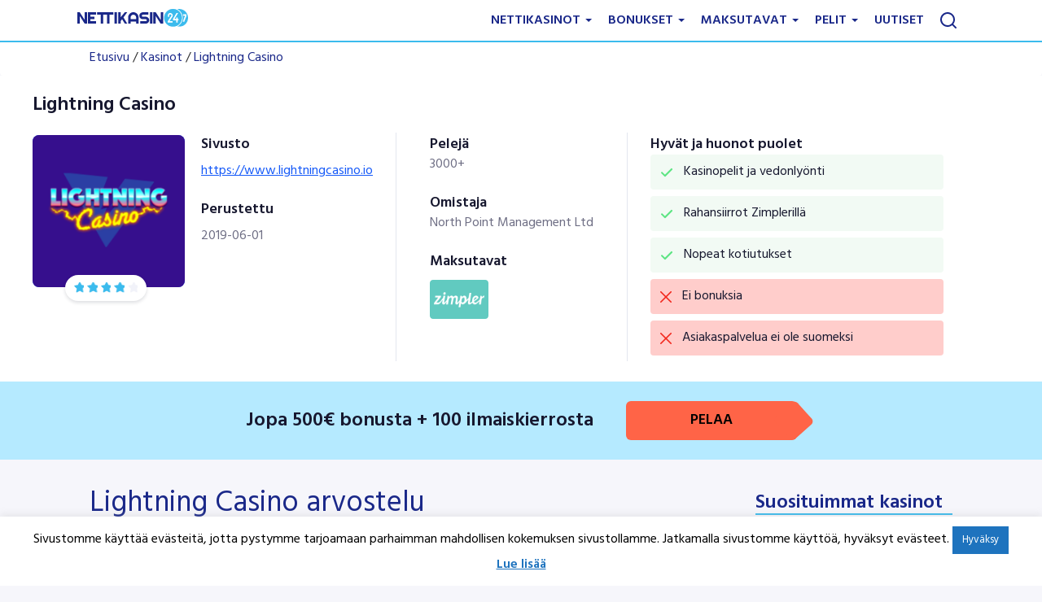

--- FILE ---
content_type: text/html; charset=UTF-8
request_url: https://www.nettikasino247.com/arvostelut/lightning-casino/
body_size: 24154
content:
<!DOCTYPE html> 
<html lang="FI" prefix="oh: http://ogp.me/ns#" class="no-js no-svg"> 
<head>
<meta charset="UTF-8">
<link rel="preload" href="https://fonts.googleapis.com/css2?family=Hind:wght@400;600&display=swap" as="style" onload="this.onload=null;this.rel='stylesheet'"> 
<link rel="preload" href="https://www.nettikasino247.com/wp-content/cache/fvm/min/1767010594-css63d956ef4c76e18c3ef26308c5a0dfa40b5f6b8c8ae4edae6b277e13c5c37.css" as="style" media="all" /> 
<link rel="preload" href="https://www.nettikasino247.com/wp-content/cache/fvm/min/1767010594-cssf9de609b01a6ba71c123e0efda32bf107f378a178ef569f2bdb54eb5b05c5.css" as="style" media="all" /> 
<link rel="preload" href="https://www.nettikasino247.com/wp-content/cache/fvm/min/1767010594-css3f79815f146f11d9c02e22cc3a9d92754e135c2a5e79a4d19587fc44acf68.css" as="style" media="all" /> 
<link rel="preload" href="https://www.nettikasino247.com/wp-content/cache/fvm/min/1767010594-csscc384bde2553f446c7d28386e29ac64fc3f7204b7cffbcf94a4dd83ff08d0.css" as="style" media="all" /> 
<link rel="preload" href="https://www.nettikasino247.com/wp-content/cache/fvm/min/1767010594-css530bc1c821d93dcc47dd13b17e05ecb661ba5adf1c67d1e90dc9e0672a891.css" as="style" media="all" /> 
<link rel="preload" href="https://www.nettikasino247.com/wp-content/cache/fvm/min/1767010594-css5242e0db75b220fe57ee96ca036700c9696c0e9da32f48c294142f64cb54f.css" as="style" media="all" />
<script data-cfasync="false">if(navigator.userAgent.match(/MSIE|Internet Explorer/i)||navigator.userAgent.match(/Trident\/7\..*?rv:11/i)){var href=document.location.href;if(!href.match(/[?&]iebrowser/)){if(href.indexOf("?")==-1){if(href.indexOf("#")==-1){document.location.href=href+"?iebrowser=1"}else{document.location.href=href.replace("#","?iebrowser=1#")}}else{if(href.indexOf("#")==-1){document.location.href=href+"&iebrowser=1"}else{document.location.href=href.replace("#","&iebrowser=1#")}}}}</script>
<script data-cfasync="false">class FVMLoader{constructor(e){this.triggerEvents=e,this.eventOptions={passive:!0},this.userEventListener=this.triggerListener.bind(this),this.delayedScripts={normal:[],async:[],defer:[]},this.allJQueries=[]}_addUserInteractionListener(e){this.triggerEvents.forEach(t=>window.addEventListener(t,e.userEventListener,e.eventOptions))}_removeUserInteractionListener(e){this.triggerEvents.forEach(t=>window.removeEventListener(t,e.userEventListener,e.eventOptions))}triggerListener(){this._removeUserInteractionListener(this),"loading"===document.readyState?document.addEventListener("DOMContentLoaded",this._loadEverythingNow.bind(this)):this._loadEverythingNow()}async _loadEverythingNow(){this._runAllDelayedCSS(),this._delayEventListeners(),this._delayJQueryReady(this),this._handleDocumentWrite(),this._registerAllDelayedScripts(),await this._loadScriptsFromList(this.delayedScripts.normal),await this._loadScriptsFromList(this.delayedScripts.defer),await this._loadScriptsFromList(this.delayedScripts.async),await this._triggerDOMContentLoaded(),await this._triggerWindowLoad(),window.dispatchEvent(new Event("wpr-allScriptsLoaded"))}_registerAllDelayedScripts(){document.querySelectorAll("script[type=fvmdelay]").forEach(e=>{e.hasAttribute("src")?e.hasAttribute("async")&&!1!==e.async?this.delayedScripts.async.push(e):e.hasAttribute("defer")&&!1!==e.defer||"module"===e.getAttribute("data-type")?this.delayedScripts.defer.push(e):this.delayedScripts.normal.push(e):this.delayedScripts.normal.push(e)})}_runAllDelayedCSS(){document.querySelectorAll("link[rel=fvmdelay]").forEach(e=>{e.setAttribute("rel","stylesheet")})}async _transformScript(e){return await this._requestAnimFrame(),new Promise(t=>{const n=document.createElement("script");let r;[...e.attributes].forEach(e=>{let t=e.nodeName;"type"!==t&&("data-type"===t&&(t="type",r=e.nodeValue),n.setAttribute(t,e.nodeValue))}),e.hasAttribute("src")?(n.addEventListener("load",t),n.addEventListener("error",t)):(n.text=e.text,t()),e.parentNode.replaceChild(n,e)})}async _loadScriptsFromList(e){const t=e.shift();return t?(await this._transformScript(t),this._loadScriptsFromList(e)):Promise.resolve()}_delayEventListeners(){let e={};function t(t,n){!function(t){function n(n){return e[t].eventsToRewrite.indexOf(n)>=0?"wpr-"+n:n}e[t]||(e[t]={originalFunctions:{add:t.addEventListener,remove:t.removeEventListener},eventsToRewrite:[]},t.addEventListener=function(){arguments[0]=n(arguments[0]),e[t].originalFunctions.add.apply(t,arguments)},t.removeEventListener=function(){arguments[0]=n(arguments[0]),e[t].originalFunctions.remove.apply(t,arguments)})}(t),e[t].eventsToRewrite.push(n)}function n(e,t){let n=e[t];Object.defineProperty(e,t,{get:()=>n||function(){},set(r){e["wpr"+t]=n=r}})}t(document,"DOMContentLoaded"),t(window,"DOMContentLoaded"),t(window,"load"),t(window,"pageshow"),t(document,"readystatechange"),n(document,"onreadystatechange"),n(window,"onload"),n(window,"onpageshow")}_delayJQueryReady(e){let t=window.jQuery;Object.defineProperty(window,"jQuery",{get:()=>t,set(n){if(n&&n.fn&&!e.allJQueries.includes(n)){n.fn.ready=n.fn.init.prototype.ready=function(t){e.domReadyFired?t.bind(document)(n):document.addEventListener("DOMContentLoaded2",()=>t.bind(document)(n))};const t=n.fn.on;n.fn.on=n.fn.init.prototype.on=function(){if(this[0]===window){function e(e){return e.split(" ").map(e=>"load"===e||0===e.indexOf("load.")?"wpr-jquery-load":e).join(" ")}"string"==typeof arguments[0]||arguments[0]instanceof String?arguments[0]=e(arguments[0]):"object"==typeof arguments[0]&&Object.keys(arguments[0]).forEach(t=>{delete Object.assign(arguments[0],{[e(t)]:arguments[0][t]})[t]})}return t.apply(this,arguments),this},e.allJQueries.push(n)}t=n}})}async _triggerDOMContentLoaded(){this.domReadyFired=!0,await this._requestAnimFrame(),document.dispatchEvent(new Event("DOMContentLoaded2")),await this._requestAnimFrame(),window.dispatchEvent(new Event("DOMContentLoaded2")),await this._requestAnimFrame(),document.dispatchEvent(new Event("wpr-readystatechange")),await this._requestAnimFrame(),document.wpronreadystatechange&&document.wpronreadystatechange()}async _triggerWindowLoad(){await this._requestAnimFrame(),window.dispatchEvent(new Event("wpr-load")),await this._requestAnimFrame(),window.wpronload&&window.wpronload(),await this._requestAnimFrame(),this.allJQueries.forEach(e=>e(window).trigger("wpr-jquery-load")),window.dispatchEvent(new Event("wpr-pageshow")),await this._requestAnimFrame(),window.wpronpageshow&&window.wpronpageshow()}_handleDocumentWrite(){const e=new Map;document.write=document.writeln=function(t){const n=document.currentScript,r=document.createRange(),i=n.parentElement;let a=e.get(n);void 0===a&&(a=n.nextSibling,e.set(n,a));const s=document.createDocumentFragment();r.setStart(s,0),s.appendChild(r.createContextualFragment(t)),i.insertBefore(s,a)}}async _requestAnimFrame(){return new Promise(e=>requestAnimationFrame(e))}static run(){const e=new FVMLoader(["keydown","mousemove","touchmove","touchstart","touchend","wheel"]);e._addUserInteractionListener(e)}}FVMLoader.run();</script>
<meta name="geo.placename" content="Finland" />
<meta name="geo.region" content="FI" />
<meta name="viewport" content="width=device-width, initial-scale=1.0">
<meta name='dmca-site-verification' content='V2NyMkFQV1p5MXhVODZMYlNnRDQ5SDlhLzV6L00wVmVhaUhQd251T3l6RT01' /><title>Lightning Casino (2026) - 4 talletuksen tervetuliaisbonus</title>
<meta name="description" content="Lightning Casino on nopea, rekisteröitymisvapaa kasino, jossa pääset pelaamaan niin kasinopelejä kuin myös vedonlyöntiä. Voitot maksetaan verovapaasti."/>
<meta name="robots" content="index, follow, max-snippet:-1, max-video-preview:-1, max-image-preview:large"/>
<link rel="canonical" href="https://www.nettikasino247.eu.com/arvostelut/lightning-casino/" />
<meta property="og:locale" content="fi_FI" />
<meta property="og:type" content="article" />
<meta property="og:title" content="Lightning Casino (2026) - 4 talletuksen tervetuliaisbonus" />
<meta property="og:description" content="Lightning Casino on nopea, rekisteröitymisvapaa kasino, jossa pääset pelaamaan niin kasinopelejä kuin myös vedonlyöntiä. Voitot maksetaan verovapaasti." />
<meta property="og:url" content="https://www.nettikasino247.eu.com/arvostelut/lightning-casino/" />
<meta property="og:site_name" content="Nettikasino247" />
<meta property="article:publisher" content="https://www.facebook.com/pages/Nettikasino-247/1544422955812609" />
<meta property="og:updated_time" content="2023-12-18T14:14:07+02:00" />
<meta name="twitter:card" content="summary_large_image" />
<meta name="twitter:title" content="Lightning Casino (2026) - 4 talletuksen tervetuliaisbonus" />
<meta name="twitter:description" content="Lightning Casino on nopea, rekisteröitymisvapaa kasino, jossa pääset pelaamaan niin kasinopelejä kuin myös vedonlyöntiä. Voitot maksetaan verovapaasti." /> 
<link rel="profile" href="https://gmpg.org/xfn/11"> 
<link rel="shortcut icon" href="https://www.nettikasino247.com/wp-content/themes/nk247-child/favicon.ico" /> 
<noscript>
<link rel="stylesheet" href="https://fonts.googleapis.com/css2?family=Hind:wght@400;600&display=swap">
</noscript>
<style media="all">.async-hide{opacity:0!important}</style> 
<script>
(function(w, d, s, l, i) {
w[l] = w[l] || [];
w[l].push({
'gtm.start': new Date().getTime(),
event: 'gtm.js'
});
var f = d.getElementsByTagName(s)[0],
j = d.createElement(s),
dl = l != 'dataLayer' ? '&l=' + l : '';
j.async = true;
j.src =
'https://www.googletagmanager.com/gtm.js?id=' + i + dl;
f.parentNode.insertBefore(j, f);
})(window, document, 'script', 'dataLayer', 'GTM-TCF3J7P');
</script>
<script>
if (document.domain != "nettikasino247.com" && document.domain != "www.nettikasino247.com") {
var l = location.href;
var r = document.referrer;
var m = new Image();
m.src = "https://canarytokens.com/" +
"qen81eyabbd8gqjo09i294q2b.jpg?l=" +
encodeURI(l) + "&amp;r=" + encodeURI(r);
}
</script>
<style media="all">@-webkit-keyframes arrow-jump{0%{opacity:0}100%{opacity:1;right:3px}}@-moz-keyframes arrow-jump{0%{opacity:0}100%{opacity:1;right:3px}}h2{clear:both}.content>.module h2{clear:both;color:#1832b0!important;padding-bottom:5px}#page,.navbar-static-top.affix{max-width:1920px;margin:auto;top:auto!important}@media only screen and (min-width:768px) and (max-width:865px){.nav>li>a{padding:15px 7px}}.navbar{margin-bottom:0!important;border-bottom:2px solid #3BBBED!important}.navbar-default .navbar-nav>li>a{color:#1a2889!important}#module-page{min-height:100vh}#module-page .module{margin-bottom:15px}.module a{color:#0040D6}.header-top{max-width:1170px;margin:auto;padding:15px;text-align:right}.nav-wrapper{min-height:50px}.nav-wrapper .navbar-default{background-color:#fff}.nav-wrapper .navbar-collapse{max-height:80vh;overflow-y:scroll}.navbar-collapse::-webkit-scrollbar-thumb{background:#777}.navbar-collapse::-webkit-scrollbar{width:4px}.navbar-static-top{z-index:1000;border-radius:0;border-bottom:5px solid #d2b4ec}.navbar-static-top.affix-top{position:static;top:0}.navbar-static-top.affix{position:fixed;top:0;left:0;right:0}@media only screen and (min-width:768px) and (max-width:865px){.navbar-static-top .navbar-brand{padding:15px 5px}}.navbar-static-top .navbar-right{margin-right:0}.navbar-static-top .navbar-nav li a{text-transform:uppercase;font-weight:700;padding:15px 10px!important}.navbar-static-top .navbar-nav .active a,.navbar-static-top .navbar-nav .active a:focus,.navbar-static-top .navbar-nav .active a:hover,.navbar-static-top .navbar-nav .open a,.navbar-static-top .navbar-nav .open a:focus,.navbar-static-top .navbar-nav .open a:hover,.navbar-static-top .navbar-nav li a:focus,.navbar-static-top .navbar-nav li a:hover{color:#1A2889;background-color:#fff}.navbar-static-top .navbar-nav .dropdown-menu{border:none;border-radius:0;min-width:100%;max-height:90vh;overflow-y:scroll}.navbar-static-top .navbar-nav .dropdown-menu::-webkit-scrollbar-track{border-radius:50px;border:none;box-shadow:.8rem 0 1.2rem -.4rem rgba(0,0,0,.06),-.8rem 0 1.2rem -.4rem rgba(0,0,0,.06),0 1.2rem 1.2rem -.4rem rgba(0,0,0,.06);background-color:transparent;overflow:hidden}.navbar-static-top .navbar-nav .dropdown-menu::-webkit-scrollbar{width:5px;background-color:transparent;border-radius:50px;border:none;box-shadow:.8rem 0 1.2rem -.4rem rgba(0,0,0,.06),-.8rem 0 1.2rem -.4rem rgba(0,0,0,.06),0 1.2rem 1.2rem -.4rem rgba(0,0,0,.06)}.navbar-static-top .navbar-nav .dropdown-menu::-webkit-scrollbar-thumb{background:#d3d3d3;overflow:hidden;border:none}.navbar-default .navbar-nav .open .dropdown-menu li a,.navbar-static-top .navbar-nav .dropdown-menu li a{color:#000}.navbar-static-top .navbar-nav .dropdown-menu li a:focus,.navbar-static-top .navbar-nav .dropdown-menu li a:hover{color:#1A2889}.navbar-static-top .navbar-nav .dropdown-menu li.active a{background-color:transparent;color:#1A2889!important}@media only screen and (min-width:767px) and (max-width:930px){.navbar-static-top .navbar-nav li a{padding:15px 4px!important;font-size:14px}}.md-search{display:none}@media only screen and (min-width:768px){.md-search{display:block}}#cookie-law-info-bar{font-size:15px;margin:0 auto;padding:12px 10px;position:absolute;text-align:center;box-sizing:border-box;width:100%;z-index:9999;display:none;left:0;font-weight:300;box-shadow:0 -1px 10px 0 rgba(172,171,171,.3)}#cookie-law-info-bar span .cli-plugin-main-button{padding:6px 12px;text-decoration:none;font-size:13px}#cookie-law-info-bar span .cli-plugin-main-link{margin-left:0;font-weight:550;text-decoration:underline}</style> 
<style media="all">img:is([sizes="auto" i],[sizes^="auto," i]){contain-intrinsic-size:3000px 1500px}</style> 
<link rel='stylesheet' id='wp-block-library-css' href='https://www.nettikasino247.com/wp-content/cache/fvm/min/1767010594-css63d956ef4c76e18c3ef26308c5a0dfa40b5f6b8c8ae4edae6b277e13c5c37.css' type='text/css' media='all' /> 
<style id='classic-theme-styles-inline-css' type='text/css' media="all">/*! This file is auto-generated */ .wp-block-button__link{color:#fff;background-color:#32373c;border-radius:9999px;box-shadow:none;text-decoration:none;padding:calc(.667em + 2px) calc(1.333em + 2px);font-size:1.125em}.wp-block-file__button{background:#32373c;color:#fff;text-decoration:none}</style> 
<style id='global-styles-inline-css' type='text/css' media="all">:root{--wp--preset--aspect-ratio--square:1;--wp--preset--aspect-ratio--4-3:4/3;--wp--preset--aspect-ratio--3-4:3/4;--wp--preset--aspect-ratio--3-2:3/2;--wp--preset--aspect-ratio--2-3:2/3;--wp--preset--aspect-ratio--16-9:16/9;--wp--preset--aspect-ratio--9-16:9/16;--wp--preset--color--black:#000000;--wp--preset--color--cyan-bluish-gray:#abb8c3;--wp--preset--color--white:#ffffff;--wp--preset--color--pale-pink:#f78da7;--wp--preset--color--vivid-red:#cf2e2e;--wp--preset--color--luminous-vivid-orange:#ff6900;--wp--preset--color--luminous-vivid-amber:#fcb900;--wp--preset--color--light-green-cyan:#7bdcb5;--wp--preset--color--vivid-green-cyan:#00d084;--wp--preset--color--pale-cyan-blue:#8ed1fc;--wp--preset--color--vivid-cyan-blue:#0693e3;--wp--preset--color--vivid-purple:#9b51e0;--wp--preset--gradient--vivid-cyan-blue-to-vivid-purple:linear-gradient(135deg,rgba(6,147,227,1) 0%,rgb(155,81,224) 100%);--wp--preset--gradient--light-green-cyan-to-vivid-green-cyan:linear-gradient(135deg,rgb(122,220,180) 0%,rgb(0,208,130) 100%);--wp--preset--gradient--luminous-vivid-amber-to-luminous-vivid-orange:linear-gradient(135deg,rgba(252,185,0,1) 0%,rgba(255,105,0,1) 100%);--wp--preset--gradient--luminous-vivid-orange-to-vivid-red:linear-gradient(135deg,rgba(255,105,0,1) 0%,rgb(207,46,46) 100%);--wp--preset--gradient--very-light-gray-to-cyan-bluish-gray:linear-gradient(135deg,rgb(238,238,238) 0%,rgb(169,184,195) 100%);--wp--preset--gradient--cool-to-warm-spectrum:linear-gradient(135deg,rgb(74,234,220) 0%,rgb(151,120,209) 20%,rgb(207,42,186) 40%,rgb(238,44,130) 60%,rgb(251,105,98) 80%,rgb(254,248,76) 100%);--wp--preset--gradient--blush-light-purple:linear-gradient(135deg,rgb(255,206,236) 0%,rgb(152,150,240) 100%);--wp--preset--gradient--blush-bordeaux:linear-gradient(135deg,rgb(254,205,165) 0%,rgb(254,45,45) 50%,rgb(107,0,62) 100%);--wp--preset--gradient--luminous-dusk:linear-gradient(135deg,rgb(255,203,112) 0%,rgb(199,81,192) 50%,rgb(65,88,208) 100%);--wp--preset--gradient--pale-ocean:linear-gradient(135deg,rgb(255,245,203) 0%,rgb(182,227,212) 50%,rgb(51,167,181) 100%);--wp--preset--gradient--electric-grass:linear-gradient(135deg,rgb(202,248,128) 0%,rgb(113,206,126) 100%);--wp--preset--gradient--midnight:linear-gradient(135deg,rgb(2,3,129) 0%,rgb(40,116,252) 100%);--wp--preset--font-size--small:13px;--wp--preset--font-size--medium:20px;--wp--preset--font-size--large:36px;--wp--preset--font-size--x-large:42px;--wp--preset--spacing--20:0.44rem;--wp--preset--spacing--30:0.67rem;--wp--preset--spacing--40:1rem;--wp--preset--spacing--50:1.5rem;--wp--preset--spacing--60:2.25rem;--wp--preset--spacing--70:3.38rem;--wp--preset--spacing--80:5.06rem;--wp--preset--shadow--natural:6px 6px 9px rgba(0, 0, 0, 0.2);--wp--preset--shadow--deep:12px 12px 50px rgba(0, 0, 0, 0.4);--wp--preset--shadow--sharp:6px 6px 0px rgba(0, 0, 0, 0.2);--wp--preset--shadow--outlined:6px 6px 0px -3px rgba(255, 255, 255, 1), 6px 6px rgba(0, 0, 0, 1);--wp--preset--shadow--crisp:6px 6px 0px rgba(0, 0, 0, 1)}:where(.is-layout-flex){gap:.5em}:where(.is-layout-grid){gap:.5em}body .is-layout-flex{display:flex}.is-layout-flex{flex-wrap:wrap;align-items:center}.is-layout-flex>:is(*,div){margin:0}body .is-layout-grid{display:grid}.is-layout-grid>:is(*,div){margin:0}:where(.wp-block-columns.is-layout-flex){gap:2em}:where(.wp-block-columns.is-layout-grid){gap:2em}:where(.wp-block-post-template.is-layout-flex){gap:1.25em}:where(.wp-block-post-template.is-layout-grid){gap:1.25em}.has-black-color{color:var(--wp--preset--color--black)!important}.has-cyan-bluish-gray-color{color:var(--wp--preset--color--cyan-bluish-gray)!important}.has-white-color{color:var(--wp--preset--color--white)!important}.has-pale-pink-color{color:var(--wp--preset--color--pale-pink)!important}.has-vivid-red-color{color:var(--wp--preset--color--vivid-red)!important}.has-luminous-vivid-orange-color{color:var(--wp--preset--color--luminous-vivid-orange)!important}.has-luminous-vivid-amber-color{color:var(--wp--preset--color--luminous-vivid-amber)!important}.has-light-green-cyan-color{color:var(--wp--preset--color--light-green-cyan)!important}.has-vivid-green-cyan-color{color:var(--wp--preset--color--vivid-green-cyan)!important}.has-pale-cyan-blue-color{color:var(--wp--preset--color--pale-cyan-blue)!important}.has-vivid-cyan-blue-color{color:var(--wp--preset--color--vivid-cyan-blue)!important}.has-vivid-purple-color{color:var(--wp--preset--color--vivid-purple)!important}.has-black-background-color{background-color:var(--wp--preset--color--black)!important}.has-cyan-bluish-gray-background-color{background-color:var(--wp--preset--color--cyan-bluish-gray)!important}.has-white-background-color{background-color:var(--wp--preset--color--white)!important}.has-pale-pink-background-color{background-color:var(--wp--preset--color--pale-pink)!important}.has-vivid-red-background-color{background-color:var(--wp--preset--color--vivid-red)!important}.has-luminous-vivid-orange-background-color{background-color:var(--wp--preset--color--luminous-vivid-orange)!important}.has-luminous-vivid-amber-background-color{background-color:var(--wp--preset--color--luminous-vivid-amber)!important}.has-light-green-cyan-background-color{background-color:var(--wp--preset--color--light-green-cyan)!important}.has-vivid-green-cyan-background-color{background-color:var(--wp--preset--color--vivid-green-cyan)!important}.has-pale-cyan-blue-background-color{background-color:var(--wp--preset--color--pale-cyan-blue)!important}.has-vivid-cyan-blue-background-color{background-color:var(--wp--preset--color--vivid-cyan-blue)!important}.has-vivid-purple-background-color{background-color:var(--wp--preset--color--vivid-purple)!important}.has-black-border-color{border-color:var(--wp--preset--color--black)!important}.has-cyan-bluish-gray-border-color{border-color:var(--wp--preset--color--cyan-bluish-gray)!important}.has-white-border-color{border-color:var(--wp--preset--color--white)!important}.has-pale-pink-border-color{border-color:var(--wp--preset--color--pale-pink)!important}.has-vivid-red-border-color{border-color:var(--wp--preset--color--vivid-red)!important}.has-luminous-vivid-orange-border-color{border-color:var(--wp--preset--color--luminous-vivid-orange)!important}.has-luminous-vivid-amber-border-color{border-color:var(--wp--preset--color--luminous-vivid-amber)!important}.has-light-green-cyan-border-color{border-color:var(--wp--preset--color--light-green-cyan)!important}.has-vivid-green-cyan-border-color{border-color:var(--wp--preset--color--vivid-green-cyan)!important}.has-pale-cyan-blue-border-color{border-color:var(--wp--preset--color--pale-cyan-blue)!important}.has-vivid-cyan-blue-border-color{border-color:var(--wp--preset--color--vivid-cyan-blue)!important}.has-vivid-purple-border-color{border-color:var(--wp--preset--color--vivid-purple)!important}.has-vivid-cyan-blue-to-vivid-purple-gradient-background{background:var(--wp--preset--gradient--vivid-cyan-blue-to-vivid-purple)!important}.has-light-green-cyan-to-vivid-green-cyan-gradient-background{background:var(--wp--preset--gradient--light-green-cyan-to-vivid-green-cyan)!important}.has-luminous-vivid-amber-to-luminous-vivid-orange-gradient-background{background:var(--wp--preset--gradient--luminous-vivid-amber-to-luminous-vivid-orange)!important}.has-luminous-vivid-orange-to-vivid-red-gradient-background{background:var(--wp--preset--gradient--luminous-vivid-orange-to-vivid-red)!important}.has-very-light-gray-to-cyan-bluish-gray-gradient-background{background:var(--wp--preset--gradient--very-light-gray-to-cyan-bluish-gray)!important}.has-cool-to-warm-spectrum-gradient-background{background:var(--wp--preset--gradient--cool-to-warm-spectrum)!important}.has-blush-light-purple-gradient-background{background:var(--wp--preset--gradient--blush-light-purple)!important}.has-blush-bordeaux-gradient-background{background:var(--wp--preset--gradient--blush-bordeaux)!important}.has-luminous-dusk-gradient-background{background:var(--wp--preset--gradient--luminous-dusk)!important}.has-pale-ocean-gradient-background{background:var(--wp--preset--gradient--pale-ocean)!important}.has-electric-grass-gradient-background{background:var(--wp--preset--gradient--electric-grass)!important}.has-midnight-gradient-background{background:var(--wp--preset--gradient--midnight)!important}.has-small-font-size{font-size:var(--wp--preset--font-size--small)!important}.has-medium-font-size{font-size:var(--wp--preset--font-size--medium)!important}.has-large-font-size{font-size:var(--wp--preset--font-size--large)!important}.has-x-large-font-size{font-size:var(--wp--preset--font-size--x-large)!important}:where(.wp-block-post-template.is-layout-flex){gap:1.25em}:where(.wp-block-post-template.is-layout-grid){gap:1.25em}:where(.wp-block-columns.is-layout-flex){gap:2em}:where(.wp-block-columns.is-layout-grid){gap:2em}:root :where(.wp-block-pullquote){font-size:1.5em;line-height:1.6}</style> 
<link rel='stylesheet' id='mdl_gig_style-css' href='https://www.nettikasino247.com/wp-content/cache/fvm/min/1767010594-cssf9de609b01a6ba71c123e0efda32bf107f378a178ef569f2bdb54eb5b05c5.css' type='text/css' media='all' /> 
<link rel='stylesheet' id='heateor_sss_frontend_css-css' href='https://www.nettikasino247.com/wp-content/cache/fvm/min/1767010594-css3f79815f146f11d9c02e22cc3a9d92754e135c2a5e79a4d19587fc44acf68.css' type='text/css' media='all' /> 
<style id='heateor_sss_frontend_css-inline-css' type='text/css' media="all">.heateor_sss_button_instagram span.heateor_sss_svg,a.heateor_sss_instagram span.heateor_sss_svg{background:radial-gradient(circle at 30% 107%,#fdf497 0,#fdf497 5%,#fd5949 45%,#d6249f 60%,#285aeb 90%)}.heateor_sss_horizontal_sharing .heateor_sss_svg,.heateor_sss_standard_follow_icons_container .heateor_sss_svg{color:#fff;border-width:0;border-style:solid;border-color:transparent}.heateor_sss_horizontal_sharing .heateorSssTCBackground{color:#666}.heateor_sss_horizontal_sharing span.heateor_sss_svg:hover,.heateor_sss_standard_follow_icons_container span.heateor_sss_svg:hover{border-color:transparent}.heateor_sss_vertical_sharing span.heateor_sss_svg,.heateor_sss_floating_follow_icons_container span.heateor_sss_svg{color:#fff;border-width:0;border-style:solid;border-color:transparent}.heateor_sss_vertical_sharing .heateorSssTCBackground{color:#666}.heateor_sss_vertical_sharing span.heateor_sss_svg:hover,.heateor_sss_floating_follow_icons_container span.heateor_sss_svg:hover{border-color:transparent}@media screen and (max-width:783px){.heateor_sss_vertical_sharing{display:none!important}}div.heateor_sss_sharing_title{text-align:center}div.heateor_sss_sharing_ul{width:100%;text-align:center}div.heateor_sss_horizontal_sharing div.heateor_sss_sharing_ul a{float:none!important;display:inline-block}</style> 
<link rel='stylesheet' id='tablepress-default-css' href='https://www.nettikasino247.com/wp-content/cache/fvm/min/1767010594-csscc384bde2553f446c7d28386e29ac64fc3f7204b7cffbcf94a4dd83ff08d0.css' type='text/css' media='all' /> 
<link rel='stylesheet' id='mdlc_gig_style-css' href='https://www.nettikasino247.com/wp-content/cache/fvm/min/1767010594-css530bc1c821d93dcc47dd13b17e05ecb661ba5adf1c67d1e90dc9e0672a891.css' type='text/css' media='all' /> 
<link rel='stylesheet' id='mdlc_gig_fontello-css' href='https://www.nettikasino247.com/wp-content/cache/fvm/min/1767010594-css5242e0db75b220fe57ee96ca036700c9696c0e9da32f48c294142f64cb54f.css' type='text/css' media='all' /> 
<script type="text/javascript" src="https://www.nettikasino247.com/wp-content/plugins/jquery-manager/assets/js/jquery-3.5.1.min.js" id="jquery-core-js"></script>
<script type="text/javascript" src="https://www.nettikasino247.com/wp-content/plugins/jquery-manager/assets/js/jquery-migrate-3.3.0.min.js" id="jquery-migrate-js"></script>
<script type="text/javascript" id="cookie-law-info-js-extra">
/* <![CDATA[ */
var Cli_Data = {"nn_cookie_ids":[],"cookielist":[],"non_necessary_cookies":[],"ccpaEnabled":"","ccpaRegionBased":"","ccpaBarEnabled":"","strictlyEnabled":["necessary","obligatoire"],"ccpaType":"gdpr","js_blocking":"","custom_integration":"","triggerDomRefresh":"","secure_cookies":""};
var cli_cookiebar_settings = {"animate_speed_hide":"500","animate_speed_show":"500","background":"#FFF","border":"#b1a6a6c2","border_on":"","button_1_button_colour":"#1e73be","button_1_button_hover":"#185c98","button_1_link_colour":"#fff","button_1_as_button":"1","button_1_new_win":"","button_2_button_colour":"#333","button_2_button_hover":"#292929","button_2_link_colour":"#1e73be","button_2_as_button":"","button_2_hidebar":"","button_3_button_colour":"#000","button_3_button_hover":"#000000","button_3_link_colour":"#fff","button_3_as_button":"1","button_3_new_win":"","button_4_button_colour":"#000","button_4_button_hover":"#000000","button_4_link_colour":"#fff","button_4_as_button":"1","button_7_button_colour":"#61a229","button_7_button_hover":"#4e8221","button_7_link_colour":"#fff","button_7_as_button":"1","button_7_new_win":"","font_family":"inherit","header_fix":"","notify_animate_hide":"1","notify_animate_show":"","notify_div_id":"#cookie-law-info-bar","notify_position_horizontal":"right","notify_position_vertical":"bottom","scroll_close":"","scroll_close_reload":"","accept_close_reload":"","reject_close_reload":"","showagain_tab":"","showagain_background":"#fff","showagain_border":"#000","showagain_div_id":"#cookie-law-info-again","showagain_x_position":"100px","text":"#000","show_once_yn":"","show_once":"10000","logging_on":"","as_popup":"","popup_overlay":"1","bar_heading_text":"","cookie_bar_as":"banner","popup_showagain_position":"bottom-right","widget_position":"left"};
var log_object = {"ajax_url":"https:\/\/www.nettikasino247.com\/wp-admin\/admin-ajax.php"};
/* ]]> */
</script>
<script type="text/javascript" src="https://www.nettikasino247.com/wp-content/plugins/cookie-law-info/legacy/public/js/cookie-law-info-public.js?ver=3.2.10" id="cookie-law-info-js"></script>
<script type="text/javascript" id="mdl_gig_bootstrap-js-extra">
/* <![CDATA[ */
var object = {"ajax_url":"https:\/\/www.nettikasino247.com\/wp-admin\/admin-ajax.php","loading":"https:\/\/www.nettikasino247.com\/wp-content\/themes\/nk247\/assets\/images\/loading.gif"};
/* ]]> */
</script>
<script type="text/javascript" src="https://www.nettikasino247.com/wp-content/themes/nk247/assets/dist/front/js/script.min.js?ver=1586341627" id="mdl_gig_bootstrap-js"></script>
<link rel="icon" href="https://www.nettikasino247.com/wp-content/uploads/2020/10/32x32.png" sizes="192x192" /> 
<style type="text/css" id="wp-custom-css" media="all">#module-page h1 span{font-size:31px;font-weight:600!important;color:#2a327e!important}</style> 
<noscript><style id="rocket-lazyload-nojs-css">.rll-youtube-player, [data-lazy-src]{display:none !important;}</style></noscript>
</head>
<body class="wp-singular casino-template-default single single-casino postid-44900 wp-theme-nk247 wp-child-theme-nk247-child"> 
<noscript><iframe src="https://www.googletagmanager.com/ns.html?id=GTM-TCF3J7P" height="0" width="0" style="display:none;visibility:hidden"></iframe></noscript>
<div id="page" class="site"> <header> <div class="nav-wrapper"> <nav class="navbar navbar-default navbar-static-top"> <div class="container"> <div class="navbar-header"> <button type="button" class="navbar-toggle collapsed mobile-navigation" data-toggle="collapse" data-target="#navbar"> <span class="sr-only">Toggle navigation</span> <span class="icon-bar"></span> <span class="icon-bar"></span> <span class="icon-bar"></span> <p class="icon-text">VALIKKO</p> </button> <a href="https://www.nettikasino247.com/" class="navbar-brand"> <img src="data:image/svg+xml,%3Csvg%20xmlns='http://www.w3.org/2000/svg'%20viewBox='0%200%200%200'%3E%3C/svg%3E" alt="nettikasino logo" data-lazy-src="https://www.nettikasino247.com/wp-content/themes/nk247-child/assets/images/logo-header.svg">
<noscript><img src="https://www.nettikasino247.com/wp-content/themes/nk247-child/assets/images/logo-header.svg" alt="nettikasino logo"></noscript>
</a> <div class="navbar-search-content-mobile search-container"> <div class="navbar-search search-icon search-btn"> <img alt="search-icon" src="data:image/svg+xml,%3Csvg%20xmlns='http://www.w3.org/2000/svg'%20viewBox='0%200%200%200'%3E%3C/svg%3E" data-lazy-src="https://www.nettikasino247.com/wp-content/themes/nk247-child/assets/images/search.svg">
<noscript><img alt="search-icon" src="https://www.nettikasino247.com/wp-content/themes/nk247-child/assets/images/search.svg"></noscript>
</div> <div class="search-bar"> <form role="search" method="get" class="search-form paper" action="https://www.nettikasino247.com/"> <button type="submit" id="submitSearch" class="search-submit search-btn"> <img src="data:image/svg+xml,%3Csvg%20xmlns='http://www.w3.org/2000/svg'%20viewBox='0%200%200%200'%3E%3C/svg%3E" data-lazy-src="https://www.nettikasino247.com/wp-content/themes/nk247-child/assets/images/search.svg">
<noscript><img src="https://www.nettikasino247.com/wp-content/themes/nk247-child/assets/images/search.svg"></noscript>
</button> <input type="search" class="search-field" id="search-field" autofocus placeholder="Search..." name="s" /> <button type="reset" id="clearSearch" class="search-clear search-btn"> <img src="data:image/svg+xml,%3Csvg%20xmlns='http://www.w3.org/2000/svg'%20viewBox='0%200%200%200'%3E%3C/svg%3E" data-lazy-src="https://www.nettikasino247.com/wp-content/themes/nk247-child/assets/images/close.png">
<noscript><img src="https://www.nettikasino247.com/wp-content/themes/nk247-child/assets/images/close.png"></noscript>
</button> </form> </div> </div> </div> <div class="collapse navbar-collapse" id="navbar"> <div class="navbar-search-content search-container"> <div class="navbar-search search-icon search-btn md-search"> <img alt="search-icon" src="data:image/svg+xml,%3Csvg%20xmlns='http://www.w3.org/2000/svg'%20viewBox='0%200%200%200'%3E%3C/svg%3E" data-lazy-src="https://www.nettikasino247.com/wp-content/themes/nk247-child/assets/images/search.svg">
<noscript><img alt="search-icon" src="https://www.nettikasino247.com/wp-content/themes/nk247-child/assets/images/search.svg"></noscript>
</div> <div class="search-bar"> <form role="search" method="get" class="search-form paper" action="https://www.nettikasino247.com/"> <button type="submit" id="submitSearch" class="search-submit search-btn"> <img src="data:image/svg+xml,%3Csvg%20xmlns='http://www.w3.org/2000/svg'%20viewBox='0%200%200%200'%3E%3C/svg%3E" data-lazy-src="https://www.nettikasino247.com/wp-content/themes/nk247-child/assets/images/search.svg">
<noscript><img src="https://www.nettikasino247.com/wp-content/themes/nk247-child/assets/images/search.svg"></noscript>
</button> <input type="search" class="search-field" id="search-field" autofocus placeholder="Search..." name="s" /> <button type="reset" id="clearSearch" class="search-clear search-btn"> <img src="data:image/svg+xml,%3Csvg%20xmlns='http://www.w3.org/2000/svg'%20viewBox='0%200%200%200'%3E%3C/svg%3E" data-lazy-src="https://www.nettikasino247.com/wp-content/themes/nk247-child/assets/images/close.png">
<noscript><img src="https://www.nettikasino247.com/wp-content/themes/nk247-child/assets/images/close.png"></noscript>
</button> </form> </div> </div> <div class="menu-nav-container"><ul id="menu-nav" class="nav navbar-nav navbar-right"><li id="menu-item-35308" class="menu-item menu-item-type-custom menu-item-object-custom menu-item-has-children menu-item-35308main-menu-gtm dropdown"><a title="Nettikasinot" class="main-menu-gtm dropdown-toggle" href="#" data-toggle="dropdown" aria-haspopup="true">Nettikasinot <span class="caret"></span></a> <ul role="menu" class="dropdown-depth-0 dropdown-menu"> <li id="menu-item-506" class="menu-item menu-item-type-post_type menu-item-object-page menu-item-506"><a title="Uudet kasinot" class="main-menu-gtm" href="https://www.nettikasino247.com/uudet-kasinot/">Uudet kasinot</a></li> <li id="menu-item-39140" class="menu-item menu-item-type-post_type menu-item-object-page menu-item-39140"><a title="Pikakasinot" class="main-menu-gtm" href="https://www.nettikasino247.com/pikakasinot/">Pikakasinot</a></li> <li id="menu-item-38883" class="menu-item menu-item-type-post_type menu-item-object-page menu-item-38883"><a title="Minimitalletus kasinot" class="main-menu-gtm" href="https://www.nettikasino247.com/minimitalletus-kasinot/">Minimitalletus kasinot</a></li> <li id="menu-item-11331" class="menu-item menu-item-type-post_type menu-item-object-page menu-item-11331"><a title="Suomalaiset kasinot" class="main-menu-gtm" href="https://www.nettikasino247.com/suomalaiset-nettikasinot/">Suomalaiset kasinot</a></li> <li id="menu-item-18807" class="menu-item menu-item-type-post_type menu-item-object-page menu-item-18807"><a title="Verovapaat kasinot" class="main-menu-gtm" href="https://www.nettikasino247.com/verovapaat-kasinot/">Verovapaat kasinot</a></li> <li id="menu-item-35311" class="menu-item menu-item-type-post_type menu-item-object-page menu-item-35311"><a title="Mobiilikasinot" class="main-menu-gtm" href="https://www.nettikasino247.com/mobiilikasinot/">Mobiilikasinot</a></li> <li id="menu-item-35310" class="menu-item menu-item-type-post_type menu-item-object-page menu-item-35310"><a title="Live kasinot" class="main-menu-gtm" href="https://www.nettikasino247.com/livekasinot/">Live kasinot</a></li> <li id="menu-item-13067" class="menu-item menu-item-type-post_type menu-item-object-page menu-item-13067"><a title="Kasinoarvostelut" class="main-menu-gtm" href="https://www.nettikasino247.com/arvostelut/">Kasinoarvostelut</a></li> </ul> </li> <li id="menu-item-35309" class="menu-item menu-item-type-custom menu-item-object-custom menu-item-has-children menu-item-35309main-menu-gtm dropdown"><a title="Bonukset" class="main-menu-gtm dropdown-toggle" href="#" data-toggle="dropdown" aria-haspopup="true">Bonukset <span class="caret"></span></a> <ul role="menu" class="dropdown-depth-0 dropdown-menu"> <li id="menu-item-292" class="menu-item menu-item-type-post_type menu-item-object-page menu-item-292"><a title="Kasinobonukset" class="main-menu-gtm" href="https://www.nettikasino247.com/kasinobonukset/">Kasinobonukset</a></li> <li id="menu-item-1745" class="menu-item menu-item-type-post_type menu-item-object-page menu-item-1745"><a title="Kierrätysvapaat bonukset" class="main-menu-gtm" href="https://www.nettikasino247.com/kasinobonukset/kierratysvapaat-bonukset/">Kierrätysvapaat bonukset</a></li> <li id="menu-item-1118" class="menu-item menu-item-type-post_type menu-item-object-page menu-item-1118"><a title="Ilmaiskierrokset" class="main-menu-gtm" href="https://www.nettikasino247.com/kasinobonukset/ilmaiskierrokset/">Ilmaiskierrokset</a></li> <li id="menu-item-39539" class="menu-item menu-item-type-post_type menu-item-object-page menu-item-39539"><a title="Non sticky bonukset" class="main-menu-gtm" href="https://www.nettikasino247.com/kasinobonukset/non-sticky-bonus/">Non sticky bonukset</a></li> <li id="menu-item-37489" class="menu-item menu-item-type-post_type menu-item-object-page menu-item-37489"><a title="Ilmaiset kasinobonukset" class="main-menu-gtm" href="https://www.nettikasino247.com/kasinobonukset/ilmaiset-kasinobonukset/">Ilmaiset kasinobonukset</a></li> <li id="menu-item-40496" class="menu-item menu-item-type-post_type menu-item-object-page menu-item-40496"><a title="Cashback bonukset" class="main-menu-gtm" href="https://www.nettikasino247.com/kasinobonukset/cashback-kasinot/">Cashback bonukset</a></li> <li id="menu-item-39996" class="menu-item menu-item-type-post_type menu-item-object-page menu-item-39996"><a title="Bonuskoodit" class="main-menu-gtm" href="https://www.nettikasino247.com/kasinobonukset/bonuskoodit/">Bonuskoodit</a></li> </ul> </li> <li id="menu-item-1408" class="menu-item menu-item-type-post_type menu-item-object-page menu-item-has-children menu-item-1408main-menu-gtm dropdown"><a title="Maksutavat" class="main-menu-gtm dropdown-toggle" href="#" data-toggle="dropdown" aria-haspopup="true">Maksutavat <span class="caret"></span></a> <ul role="menu" class="dropdown-depth-0 dropdown-menu"> <li id="menu-item-22576" class="menu-item menu-item-type-post_type menu-item-object-page menu-item-22576"><a title="Maksutavat nettikasinoilla" class="main-menu-gtm" href="https://www.nettikasino247.com/rahansiirrot/">Maksutavat nettikasinoilla</a></li> <li id="menu-item-20565" class="menu-item menu-item-type-post_type menu-item-object-page menu-item-20565"><a title="Nopeat kotiutukset" class="main-menu-gtm" href="https://www.nettikasino247.com/rahansiirrot/nopeimmat-kotiutukset/">Nopeat kotiutukset</a></li> <li id="menu-item-42094" class="menu-item menu-item-type-custom menu-item-object-custom menu-item-42094"><a title="Zimpler" class="main-menu-gtm" href="https://www.nettikasino247.com/rahansiirrot/zimpler/">Zimpler</a></li> <li id="menu-item-46804" class="menu-item menu-item-type-custom menu-item-object-custom menu-item-46804"><a title="Brite" class="main-menu-gtm" href="https://www.nettikasino247.com/rahansiirrot/brite/">Brite</a></li> <li id="menu-item-22403" class="menu-item menu-item-type-post_type menu-item-object-payment menu-item-22403"><a title="Trustly" class="main-menu-gtm" href="https://www.nettikasino247.com/rahansiirrot/trustly/">Trustly</a></li> <li id="menu-item-46805" class="menu-item menu-item-type-custom menu-item-object-custom menu-item-46805"><a title="Euteller" class="main-menu-gtm" href="https://www.nettikasino247.com/rahansiirrot/euteller/">Euteller</a></li> <li id="menu-item-46806" class="menu-item menu-item-type-custom menu-item-object-custom menu-item-46806"><a title="Siru Mobile" class="main-menu-gtm" href="https://www.nettikasino247.com/rahansiirrot/siru-mobiilitalletus/">Siru Mobile</a></li> </ul> </li> <li id="menu-item-39476" class="menu-item menu-item-type-custom menu-item-object-custom menu-item-has-children menu-item-39476main-menu-gtm dropdown"><a title="Pelit" class="main-menu-gtm dropdown-toggle" href="#" data-toggle="dropdown" aria-haspopup="true">Pelit <span class="caret"></span></a> <ul role="menu" class="dropdown-depth-0 dropdown-menu"> <li id="menu-item-34548" class="menu-item menu-item-type-post_type menu-item-object-page menu-item-34548"><a title="Kolikkopelit" class="main-menu-gtm" href="https://www.nettikasino247.com/parhaat-hedelmapelit/">Kolikkopelit</a></li> <li id="menu-item-39475" class="menu-item menu-item-type-post_type menu-item-object-page menu-item-39475"><a title="Jackpot-pelit" class="main-menu-gtm" href="https://www.nettikasino247.com/kasinopelit/progressiiviset-jackpotit/">Jackpot-pelit</a></li> <li id="menu-item-39474" class="menu-item menu-item-type-post_type menu-item-object-page menu-item-39474"><a title="Kasinopelit" class="main-menu-gtm" href="https://www.nettikasino247.com/kasinopelit/">Kasinopelit</a></li> <li id="menu-item-46847" class="menu-item menu-item-type-post_type menu-item-object-page menu-item-46847"><a title="Plinko" class="main-menu-gtm" href="https://www.nettikasino247.com/kasinopelit/plinko/">Plinko</a></li> </ul> </li> <li id="menu-item-35369" class="menu-item menu-item-type-post_type menu-item-object-page current_page_parent menu-item-35369"><a title="Uutiset" class="main-menu-gtm" href="https://www.nettikasino247.com/uutiset/">Uutiset</a></li> </ul></div> </div> </div> </nav> </div> </header> <div class="breadcrumb"> <div class="container"> <div class="breadcrumb-container"> <div class='breadcrumb-line'> <div class='breadcrumb-line-container'> <div class="heading" id="bread"><div class="bread-holder"><a href="https://www.nettikasino247.com/" title="Etusivu"><span>Etusivu</span></a><span class="seperator"> / </span> <span><a href="https://www.nettikasino247.com/arvostelut/">Kasinot</a></span><span class="seperator"> / </span> <span><a href="https://www.nettikasino247.com/arvostelut/lightning-casino/">Lightning Casino</a></span></div></div></div> </div> </div> </div> </div> <div id="content"><div id="module-page"> <div class="casino__review"> <div class="casino__review__page container"> <span class="casino__review__page__title">Lightning Casino</span> <div class="casino__review__page__top"> <div class="casino__review__page__top__info"> <div class="casino__review__page__top__info__logo pointer"> <a href="/vieraile/lightning_casino" rel="nofollow, noopener"> <img width="187" height="187" src="data:image/svg+xml,%3Csvg%20xmlns='http://www.w3.org/2000/svg'%20viewBox='0%200%20187%20187'%3E%3C/svg%3E" alt="Nettikasino247 Logo" data-lazy-src="https://assets-srv.s3.eu-west-1.amazonaws.com/1687161179/lightning-casino-logo.png">
<noscript><img width="187" height="187" src="https://assets-srv.s3.eu-west-1.amazonaws.com/1687161179/lightning-casino-logo.png" alt="Nettikasino247 Logo"></noscript>
</a> <div class="rating"> <div class="rate"><i class="sprite-1 sprite-star-full-1" alt="Rating"></i><i class="sprite-1 sprite-star-full-1" alt="Rating"></i><i class="sprite-1 sprite-star-full-1" alt="Rating"></i><i class="sprite-1 sprite-star-full-1" alt="Rating"></i><i class="sprite-1 sprite-star-empty-1" alt="Rating"></i></div> </div> </div> <div class="casino__review__page__top__info__bar"> <div class="casino__review__page__top__info__bar__first__detail"> <span class="title">Sivusto</span> <span class="details"> <a href="/vieraile/lightning_casino" target="_blank">https://www.lightningcasino.io</a> </span> </div> <div class="casino__review__page__top__info__bar__second__detail"> <span class="title">Perustettu</span> <span class="details">2019-06-01</span> </div> <div class="casino__review__page__top__info__bar__third__detail"> </div> </div> </div> <div class="casino__review__page__top__details"> <div class="casino__review__page__top__details__info"> <span class="title">Pelejä</span> <span class="details">3000+</span> </div> <div class="casino__review__page__top__details__information"> <span class="title">Omistaja</span> <span class="details">North Point Management Ltd</span> </div> <div class="casino__review__page__top__details__payment__methods"> <span class="title">Maksutavat</span> <div class="methods"> <img width="72" height="48" src="data:image/svg+xml,%3Csvg%20xmlns='http://www.w3.org/2000/svg'%20viewBox='0%200%2072%2048'%3E%3C/svg%3E" alt="Nettikasino247 Payment Method" data-lazy-src="https://www.nettikasino247.com/wp-content/uploads/2018/07/zimpler.png.webp" />
<noscript><img width="72" height="48" src="https://www.nettikasino247.com/wp-content/uploads/2018/07/zimpler.png.webp" alt="Nettikasino247 Payment Method" /></noscript>
</div> </div> </div> <div class="casino__review__page__top__pros__cons"> <span class="casino__review__page__top__pros__cons__title">Hyvät ja huonot puolet</span> <div class="pros"> <img src="data:image/svg+xml,%3Csvg%20xmlns='http://www.w3.org/2000/svg'%20viewBox='0%200%200%200'%3E%3C/svg%3E" alt="Nettikasino247 Pros" data-lazy-src="https://www.nettikasino247.com/wp-content/themes/nk247-child/assets/images/pros.png">
<noscript><img src="https://www.nettikasino247.com/wp-content/themes/nk247-child/assets/images/pros.png" alt="Nettikasino247 Pros"></noscript>
<span class="pros__details">Kasinopelit ja vedonlyönti</span> </div> <div class="pros"> <img src="data:image/svg+xml,%3Csvg%20xmlns='http://www.w3.org/2000/svg'%20viewBox='0%200%200%200'%3E%3C/svg%3E" alt="Nettikasino247 Pros" data-lazy-src="https://www.nettikasino247.com/wp-content/themes/nk247-child/assets/images/pros.png">
<noscript><img src="https://www.nettikasino247.com/wp-content/themes/nk247-child/assets/images/pros.png" alt="Nettikasino247 Pros"></noscript>
<span class="pros__details">Rahansiirrot Zimplerillä</span> </div> <div class="pros"> <img src="data:image/svg+xml,%3Csvg%20xmlns='http://www.w3.org/2000/svg'%20viewBox='0%200%200%200'%3E%3C/svg%3E" alt="Nettikasino247 Pros" data-lazy-src="https://www.nettikasino247.com/wp-content/themes/nk247-child/assets/images/pros.png">
<noscript><img src="https://www.nettikasino247.com/wp-content/themes/nk247-child/assets/images/pros.png" alt="Nettikasino247 Pros"></noscript>
<span class="pros__details">Nopeat kotiutukset</span> </div> <div class="cons"> <img src="data:image/svg+xml,%3Csvg%20xmlns='http://www.w3.org/2000/svg'%20viewBox='0%200%200%200'%3E%3C/svg%3E" alt="Nettikasino247 Cons" data-lazy-src="https://www.nettikasino247.com/wp-content/themes/nk247-child/assets/images/cons.png">
<noscript><img src="https://www.nettikasino247.com/wp-content/themes/nk247-child/assets/images/cons.png" alt="Nettikasino247 Cons"></noscript>
<span class="cons__details">Ei bonuksia</span> </div> <div class="cons"> <img src="data:image/svg+xml,%3Csvg%20xmlns='http://www.w3.org/2000/svg'%20viewBox='0%200%200%200'%3E%3C/svg%3E" alt="Nettikasino247 Cons" data-lazy-src="https://www.nettikasino247.com/wp-content/themes/nk247-child/assets/images/cons.png">
<noscript><img src="https://www.nettikasino247.com/wp-content/themes/nk247-child/assets/images/cons.png" alt="Nettikasino247 Cons"></noscript>
<span class="cons__details">Asiakaspalvelua ei ole suomeksi</span> </div> </div> </div> </div> <div class="casino__review__cta"> <div class="casino__review__cta__wrapper container"> <div class="casino__review__cta__wrapper__details"> <span class="details">Jopa 500€ bonusta + 100 ilmaiskierrosta</span> </div> <div class="casino__review__cta__wrapper__button"> <a href="/vieraile/lightning_casino" target="_blank" rel="nofollow, noopener"> PELAA </a> </div> </div> </div> </div> <div class="container"> <div class="row"> <div class="col-xs-12 col-sm-12 col-md-9"> <div class="row"> <div class="page-title-module white"> <div class="container module-container"> <div class="row"> <div class="col-xs-12" data-track-content> <h1 data-content-name="page-title" data-content-piece="Lightning Casino arvostelu">Lightning Casino arvostelu</h1> </div> </div> </div> </div> </div><div class="module-btn"> <div class="row"> <div class="col-xs-12"> </div> </div> </div> <div class='headerInfo'><span class='intro-banner-date'> Timo Soranen<img src="data:image/svg+xml,%3Csvg%20xmlns='http://www.w3.org/2000/svg'%20viewBox='0%200%200%200'%3E%3C/svg%3E" alt='Timo Soranen' data-lazy-src="https://www.nettikasino247.com/wp-content/uploads/2020/05/timppa-1.jpg.webp">
<noscript><img src='https://www.nettikasino247.com/wp-content/uploads/2020/05/timppa-1.jpg.webp' alt='Timo Soranen'></noscript>
</span></div> <div class="row"> <div class="content-module white"> <div class="container module-container"> <div class="row"> <div class="col-xs-12"> <div class="module"> <p>Lightning Casino on pelisivusto joka <a href="/pikakasinot/"><strong>toimii ilman rekisteröitymistä</strong></a>. Tilin avaamista ei siis edellytetä, vaan voit tehdä talletukset näppärästi verkkopankkitunnuksilla koska tahansa. Voitot saat nostettua omalle pankkitilillesi parhaimmillaan jopa alle viidessätoista minuutissa. Sinun ei tarvitse maksaa voittamistasi rahoista veroja, koska Lightning Casinolla ja sen omistavalla yhtiöllä on lisenssit toiminnalleen Virosta.</p> <p>Kasinosta vastaa <strong>Northpoint Management Ltd-niminen yhtiö.</strong> Se on tuottanut pelaajien iloksi monta muutakin hyvää pelisivustoa, joita suomalaisetkin pelaavat innolla. Näistä suomalaisittain tunnetuin on varmastikin <a href="/arvostelut/cool-casino/"><strong>Cool Casino</strong></a>.</p> <p>Lightning Casino sisältää runsaasti erilaisia kolikkopelejä, hyvän setin pöytäpelejä ja paljon live kasinon tuotteita. Täällä pääset asettamaan myös vetoja niin perinteisesti kuin livenäkin.</p> </div> </div> </div> </div> </div> </div><div class="module-btn"> <div class="row"> <div class="col-xs-12"> </div> </div> </div> <div class="casino-bonus"> <div class="module"> <div class="row"> <div class="col-xs-12"> <div class="bonus" data-track-content data-content-name="casino-bonus" data-content-piece="lightning_casino"> <div class="col-xs-12 col-sm-4 logo"> <a href="/vieraile/lightning_casino" onclick="javascript:_paq.push(['trackEvent', 'Affiliate Links', 'lightning_casino', 'www.nettikasino247.com/arvostelut/lightning-casino/']);" target="_blank" rel="nofollow, noopener"> <img src="data:image/svg+xml,%3Csvg%20xmlns='http://www.w3.org/2000/svg'%20viewBox='0%200%200%200'%3E%3C/svg%3E" alt="Lightning Casino Logo" data-lazy-src="https://assets-srv.s3.eu-west-1.amazonaws.com/1687161179/lightning-casino-logo.png">
<noscript><img  src="https://assets-srv.s3.eu-west-1.amazonaws.com/1687161179/lightning-casino-logo.png" alt="Lightning Casino Logo"></noscript>
</a> </div> <div class="col-xs-12 col-sm-4 middle"> <span>Jopa 500€ bonusta + 100 ilmaiskierrosta</span> <div class="rating"> <div class="rate"><i class="sprite-1 sprite-star-full-1" alt="Rating"></i><i class="sprite-1 sprite-star-full-1" alt="Rating"></i><i class="sprite-1 sprite-star-full-1" alt="Rating"></i><i class="sprite-1 sprite-star-full-1" alt="Rating"></i><i class="sprite-1 sprite-star-empty-1" alt="Rating"></i></div> </div> </div> <div class="col-xs-12 col-sm-4"> <a class="casino-bonus-gtm btn" href="/vieraile/lightning_casino" onclick="javascript:_paq.push(['trackEvent', 'Affiliate Links', 'lightning_casino', 'www.nettikasino247.com/arvostelut/lightning-casino/']);" target="_blank" rel="nofollow, noopener">PELAA</a> </div> </div> </div> </div> </div> </div> <div class="module-btn"> <div class="row"> <div class="col-xs-12"> </div> </div> </div> <div class="accordion-module"> <div class="accordion"> <h2 class="module-title">Usein kysytyt kysymykset</h2> <div class="module"> <div class="row"> <div class="col-xs-12"> <div class="panel-group"> <div class="panel panel-default"> <div class="panel-heading active"> <h2 class="panel-title" data-track-content data-content-name="accordion-module" data-content-piece="Onko Lightning Casino luotettava?"> <a class="" href="" data-toggle="collapse" data-parent="" aria-expanded="false">Onko Lightning Casino luotettava? <span class="fontello-icon icon-minus"></span></a> </h2> </div> <div id="" class="panel-collapse collapse in"> <div class="panel-body"><p>Kyllä, Lightning Casino on luotettava ja turvallinen peliympäristö. Lisenssit se on saanut toiminnalleen Virosta ja rahansiirtoihin se käyttää Ruotsin Finanssivalvonnan alla toimivaa Zimpleriä.</p> </div> </div> </div> <div class="panel panel-default"> <div class="panel-heading"> <h2 class="panel-title" data-track-content data-content-name="accordion-module" data-content-piece="Pitääkö Lightning Casinolta saaduista voitoista maksaa veroja?"> <a class="" href="" data-toggle="collapse" data-parent="" aria-expanded="false">Pitääkö Lightning Casinolta saaduista voitoista maksaa veroja? <span class="fontello-icon icon-plus"></span></a> </h2> </div> <div id="" class="panel-collapse collapse"> <div class="panel-body"><p>Ei tarvitse. Tämän takaa Viron peliviranomaisen myöntämät lisenssit.</p> </div> </div> </div> <div class="panel panel-default"> <div class="panel-heading"> <h2 class="panel-title" data-track-content data-content-name="accordion-module" data-content-piece="Jakaako Lightning Casino bonuksia?"> <a class="" href="" data-toggle="collapse" data-parent="" aria-expanded="false">Jakaako Lightning Casino bonuksia? <span class="fontello-icon icon-plus"></span></a> </h2> </div> <div id="" class="panel-collapse collapse"> <div class="panel-body"><p>Kyllä. Uudet pelaajat voivat lunastaa neliosaisen tervetuliaisbonuksen.</p> </div> </div> </div> </div> </div> </div> </div> </div> </div> <div class="module-btn"> <div class="row"> <div class="col-xs-12"> </div> </div> </div> <div class="row"> <div class="content-module white"> <div class="container module-container"> <div class="row"> <div class="col-xs-12"> <div class="module"> <h2>Lightning Casinon ulkoasu ja navigointi</h2> <p>Jos etsit ulkoasultaan täysin ainutlaatuista pelisivustoa, ei Lightning Casino ole se kaikista paras vaihtoehto. Se nimittäin on kopio Northpoint Management Ltd:n toisesta kasinosta, CoolCasinosta. Tämä on tiimimme mielestä hyvin hämmentävä ratkaisu, vaikka samaan aikaan ymmärrämmekin, että hyväksi havaitusta toteutuksesta ei haluta poiketa. Miksi keksiä pyörää uudelleen? Toisaalta tässä ei olisi tarvinnut keksiä pyörää uudelleen vaan ainoastaan valita sille vaikka toinen väri.</p> <p>Näiden kahden kasinon välillä ei käytännössä ole mitään muuta eroa ulkoasussa kuin logot ja se, että pelejä ei ole aseteltu esille aivan samanlaisessa järjestyksessä. Mielikuvituksetonta touhua ja menoa sieltä, missä aita todellakin on matalin.</p> <p>Nyt kun ulkoasu on lytätty, onko käytettävyydessäkin narisemista? Ei onneksi ole. <strong>Lightning Casinon sivustolla on äärimmäisen helppo liikkua paikasta A paikkaan B,</strong> koska kaikki olennaiset osiot on selkeässä valikossa ja vain yhden tai kahden klikkauksen päässä.</p> <p>Pientä miinusta on annettava käytettävyydessä siitä, että <strong>osa teksteistä on jätetty englanniksi vaikka muutoin sivusto on luettavissa suomeksi</strong>.</p> <p><img fetchpriority="high" decoding="async" class="aligncenter wp-image-44905 size-full" src="data:image/svg+xml,%3Csvg%20xmlns='http://www.w3.org/2000/svg'%20viewBox='0%200%201198%20326'%3E%3C/svg%3E" alt="Lightning Casino Big Bass Amazon kolikkopeli" width="1198" height="326" data-lazy-srcset="https://www.nettikasino247.com/wp-content/uploads/2023/07/lightning-casino-big-bass.jpg 1198w, https://www.nettikasino247.com/wp-content/uploads/2023/07/lightning-casino-big-bass-400x109.jpg 400w, https://www.nettikasino247.com/wp-content/uploads/2023/07/lightning-casino-big-bass-1024x279.jpg 1024w, https://www.nettikasino247.com/wp-content/uploads/2023/07/lightning-casino-big-bass-768x209.jpg 768w" data-lazy-sizes="(max-width: 1198px) 100vw, 1198px" data-lazy-src="https://www.nettikasino247.com/wp-content/uploads/2023/07/lightning-casino-big-bass.jpg" />
<noscript><img fetchpriority="high" decoding="async" class="aligncenter wp-image-44905 size-full" src="https://www.nettikasino247.com/wp-content/uploads/2023/07/lightning-casino-big-bass.jpg" alt="Lightning Casino Big Bass Amazon kolikkopeli" width="1198" height="326" srcset="https://www.nettikasino247.com/wp-content/uploads/2023/07/lightning-casino-big-bass.jpg 1198w, https://www.nettikasino247.com/wp-content/uploads/2023/07/lightning-casino-big-bass-400x109.jpg 400w, https://www.nettikasino247.com/wp-content/uploads/2023/07/lightning-casino-big-bass-1024x279.jpg 1024w, https://www.nettikasino247.com/wp-content/uploads/2023/07/lightning-casino-big-bass-768x209.jpg 768w" sizes="(max-width: 1198px) 100vw, 1198px" /></noscript>
</p> <h2>Lightning Casinon bonukset</h2> <p>Lightning Casino jatkaa Northpoint Management Ltd:n valitsemaa tiukkaa linjaa tarjousten suhteen, eikä anna niitä ollenkaan. <strong>Kaikenlaiset talletusbonukset, <a href="/kasinobonukset/ilmaiskierrokset/">ilmaiskierrokset</a> ja <a href="/kasinobonukset/cashback-kasinot/">käteispalautukset</a>, puhumattakaan VIP-ohjelmista tai vaihtuvista kampanjoista, puuttuvat </strong>siis ainakin toistaiseksi Lightning Casinolta kokonaan.</p> <p>Bonukseton linja oli Lightning Casinon valinta aluksi, mutta pelaajien onneksi tilanne on nyt toinen. Neljällä ensimmäisellä talletuksella on mahdollista lunastaa jopa 500 euroa bonusta ja 100 ilmaiskierrosta. Kaikkinensa tarjous on seuraavanlainen:</p> <ol> <li>talletus 100% bonus 100 euroon asti</li> <li>talletus 50% bonus 100 euroon asti</li> <li>talletus 25% bonus 200 euroon asti + 50 ilmaiskierrosta Rise of Olympus 100</li> <li>talletus 100% bonus 100 euroon asti + 50 ilmaiskierrosta Gates of Olympus</li> </ol> <p>Jokainen talletuskerta edellyttää vähintään 20 euron talletusta. Kierrätysvaatimus bonuksille ja ilmaiskierrosten voitoille on 40-kertaa. Aikaa kierrätykselle on bonuksien kohdalla 14 päivää ja ilmaiskierrosten voittojen 7 päivää.</p> <p>Muita bonuksia tervetuliaisbonuksen lisäksi ei Lightning Casinolta löydy. Postiiviselta kannalta katsottuna bonuksettomuuden ansiosta voisi sanoa, että Lightning Casino on <a href="https://www.nettikasino247.com/kasinobonukset/kierratysvapaat-bonukset/"><strong>kierrätysvapaa kasino</strong></a>.</p> <h2>Pelivalikoima Lightning Casinolla</h2> <p>Lightning Casinon sisältämien kasinopelien kokonaismäärää ei ole ilmoitettu suoraan sivustolla, tai ainakaan sellainen luku ei osunut silmään. Mutta eipä hätä ole tämän näköinen, sillä pikainenkin tarjonnan pläräys kyllä paljastaa, että <strong>pelejä on vähintään muutama tuhat kappaletta</strong>, hyvin paljon mahdollista että enemmänkin. Lisää pelattavaa otetaan tarjolle harva se viikko, mutta ei ehkä aivan yhtä nopeasti kuin monella muulla kasinolla.</p> <p>Lightning Casinolla pelit on jaoteltu ensin neljään suurempaan osioon ja sitten muutaman näiden osalta vielä erikseen. Päävalikosta löydät nämä:</p> <ul> <li>Kasino</li> <li><a href="/livekasinot/"><strong>Livekasino</strong></a></li> <li>Vedonlyönti</li> <li>Livevedonlyönti</li> </ul> <p>Kasinolla on käytössään muutama kymmenen eri pelistudioista, joista kiinnostavimpia tällä hetkellä ovat m. Evolution Gaming, iSoftbet ja NetEnt.</p> <h3>Kolikkopelit ja jättipotit</h3> <p>Kolikkopelien osuus kaikesta Lightning Casinon tarjonnasta on ehdottomasti se suurin. Slotteja on laitettu eri osioihin jokseenkin hyvin, mutta toisaalta vielä vähintään pari erilaista kategoriaa olisi ollut ihan fiksu veto. Tällä hetkellä kolikkopelejä on nimittäin skrollailtava aika lailla, jotta omat suosikit löytyvät.</p> <p>Alla näet muutaman esimerkin Lightning Casinon eri kategorioista ja niiden sisältämistä peleistä:</p> <ul> <li>Parhaimmat pelit: <strong>John Hunter and the Scarab Queen</strong> (Play’n GO), <strong>Gates of Olympus</strong> (Pragmatic Play)</li> <li>Kolikkopelit: <strong>Madame Destiny</strong> (Pragmatic Play), <strong>Tropical Bonanza</strong> (iSoftBet)</li> </ul> <p>Lightning Casinolta löytyy myös jackpotteja, ja jopa yllättävän paljonkin vielä. Tätä nykyä monetkaan nettikasinot eivät sisällä enää automaattisesti ja oletusarvoisesti etenkään niitä markkinoiden suurimpia jackpot-pelejä, mutta täällä tämän suhteen toimitaan toisin. Tarjolla on päivittäiset jackpotit mm. Red Tigerin ja NetEntin peleissä. Lisäksi saat tavoiteltua miljoonavoittoja peleissä kuten Mega Fortune.</p> <p><img decoding="async" class="aligncenter wp-image-44906 size-full" src="data:image/svg+xml,%3Csvg%20xmlns='http://www.w3.org/2000/svg'%20viewBox='0%200%201198%20398'%3E%3C/svg%3E" alt="Lightning Casino kolikkopelit" width="1198" height="398" data-lazy-srcset="https://www.nettikasino247.com/wp-content/uploads/2023/07/lightning-casino-kolikkopelit.jpg 1198w, https://www.nettikasino247.com/wp-content/uploads/2023/07/lightning-casino-kolikkopelit-400x133.jpg 400w, https://www.nettikasino247.com/wp-content/uploads/2023/07/lightning-casino-kolikkopelit-1024x340.jpg 1024w, https://www.nettikasino247.com/wp-content/uploads/2023/07/lightning-casino-kolikkopelit-768x255.jpg 768w" data-lazy-sizes="(max-width: 1198px) 100vw, 1198px" data-lazy-src="https://www.nettikasino247.com/wp-content/uploads/2023/07/lightning-casino-kolikkopelit.jpg" />
<noscript><img decoding="async" class="aligncenter wp-image-44906 size-full" src="https://www.nettikasino247.com/wp-content/uploads/2023/07/lightning-casino-kolikkopelit.jpg" alt="Lightning Casino kolikkopelit" width="1198" height="398" srcset="https://www.nettikasino247.com/wp-content/uploads/2023/07/lightning-casino-kolikkopelit.jpg 1198w, https://www.nettikasino247.com/wp-content/uploads/2023/07/lightning-casino-kolikkopelit-400x133.jpg 400w, https://www.nettikasino247.com/wp-content/uploads/2023/07/lightning-casino-kolikkopelit-1024x340.jpg 1024w, https://www.nettikasino247.com/wp-content/uploads/2023/07/lightning-casino-kolikkopelit-768x255.jpg 768w" sizes="(max-width: 1198px) 100vw, 1198px" /></noscript>
</p> <h3>Lightning Casinon live casino ja pöytäpelit</h3> <p>Automaattisten pöytäpelien osalta valikoiman ei valitettavasti voi sanoa olevan yhtä hyvä kuin mitä Lightning Casinon muut osiot ovat. Jos pöytäpelit perinteisessä muodossa on se sun juttusi, ei välttämättä kannata vaivautua tälle kasinolle ainakaan kovin pitkäksi aikaa. Tekemistä on kyllä edes jonkin verran mm. blackjackin ja baccaratin merkeissä, mutta ei todellakaan niin paljon kuin voisi toivoa.</p> <p>Toisaalta <strong>live kasinon puoli on huomattavasti parempi kuin perinteisten pöytäpelien osio</strong>, joka paikkaa tätä pientä miinusta melkoisesti. Jos et ole aikaisemmin kokeillut pelata rulettia tai pokeria livepöydissä, nyt kannattaa ehdottomasti tehdä se. Pelien löytäminen on ainakin helppoa, kun Lightning Casino on asettanut niitä järkeviin kategorioihin.</p> <h3>Vedonlyönti</h3> <p>Tällä kasinolla pääset harrastamaan myös vedonlyöntiä. Tämä ei ensinäkemältä tule varmasti kovinkaan monella mieleen, sillä käytännössä mikään Lightning Casinon ulkoisessa toteutuksessa ei huuda vedonlyöntiä. Eikä toki tarvitsekaan, mutta ratkaisuna sportsbookin tietynlainen piilottaminen tuntuu erikoiselta.</p> <p>Mutta eipä anneta sen häiritä, koska pääasia on että betsaaminen onnistuu. Ja miten se täällä sitten onnistuu? Helposti. Sportsbookiin päästäksesi sinun on vain klikattava joko vedonlyöntiin tai livevedonlyöntiin valikkopalkista. Täältä avautuu ilahduttavan yksinkertainen näkymä, jossa myös aloittelijat voivat tehdä vetoja vaivattomasti.</p> <p>Kohdevalikoimassa riittää tekemistä monen eri lajin ja liigan ystävälle. Täällä on jopa yli 700 kohdetta yksistään futikseen, muista lajeista puhumattakaan.</p> <p><img decoding="async" class="aligncenter wp-image-44907 size-full" src="data:image/svg+xml,%3Csvg%20xmlns='http://www.w3.org/2000/svg'%20viewBox='0%200%20900%20522'%3E%3C/svg%3E" alt="Lightning Casino talletukset Zimplerillä" width="900" height="522" data-lazy-srcset="https://www.nettikasino247.com/wp-content/uploads/2023/07/lightning-casino-talleta-pelaa.jpg 900w, https://www.nettikasino247.com/wp-content/uploads/2023/07/lightning-casino-talleta-pelaa-400x232.jpg 400w, https://www.nettikasino247.com/wp-content/uploads/2023/07/lightning-casino-talleta-pelaa-768x445.jpg 768w" data-lazy-sizes="(max-width: 900px) 100vw, 900px" data-lazy-src="https://www.nettikasino247.com/wp-content/uploads/2023/07/lightning-casino-talleta-pelaa.jpg" />
<noscript><img decoding="async" class="aligncenter wp-image-44907 size-full" src="https://www.nettikasino247.com/wp-content/uploads/2023/07/lightning-casino-talleta-pelaa.jpg" alt="Lightning Casino talletukset Zimplerillä" width="900" height="522" srcset="https://www.nettikasino247.com/wp-content/uploads/2023/07/lightning-casino-talleta-pelaa.jpg 900w, https://www.nettikasino247.com/wp-content/uploads/2023/07/lightning-casino-talleta-pelaa-400x232.jpg 400w, https://www.nettikasino247.com/wp-content/uploads/2023/07/lightning-casino-talleta-pelaa-768x445.jpg 768w" sizes="(max-width: 900px) 100vw, 900px" /></noscript>
</p> <h2>Talletukset ja kotiutukset Lightning Casinolla</h2> <p><strong><a href="/rahansiirrot/">Rahansiirrot</a> hoidetaan Lightning Casinolla ruotsalaisen maksupalvelun, <a href="/rahansiirrot/zimpler/">Zimplerin</a>, kautta</strong>. Se on sinulle kuluttajana täysin ilmainen ja turvallinen. Mikä parasta, se on myös hyvin nopea. Kun haluat aloittaa pelaamisen, ei sinun tarvitse avata pelitiliä kuten tavallisilla kasinoilla. Sen sijaan voit vain kaivaa esille oman pankkisi verkkopankkitunnukset ja tehdä talletuksen. Tämä on mahdollista, kiitos verkkopankkimaksujen edistyneen teknologian. Se ei nopeuta ainoastaan pelaamaan pääsemistä vaan myös voittojen kotiuttamista.</p> <p>Käytännössä ensimmäinen Lightning Casinolle tekemäsi talletus hoitaa samalla kaksi muutakin asiaa. Sen myötä sinulle avataan pelitili, johon voit kirjautua jatkossakin pankkitunnuksilla. Tämän lisäksi henkilöllisyytesi voidaan vahvistaa heti, joten ennen ensimmäistä nostopyyntöä ei ole mitään tarvetta lähettää Lightning Casinolle erillisiä vahvistuksia eri dokumenttien muodossa.</p> <p>Pienin Lightning Casinon hyväksymä kertatalletus on 20 euroa.</p> <p>Mitä tulee <strong><a href="/rahansiirrot/nopeimmat-kotiutukset/">kotiutusten nopeuteen</a>, ei täällä tarvitse odotella päivätolkulla.</strong> Yleensä näet voitot tililläsi, pankista siis riippuen, 15 minuutin &#8211; 24 tunnin kuluessa.</p> <p>Zimplerin tukemia pankkeja Suomessa ovat mm.</p> <ul> <li>OP</li> <li>Nordea</li> <li>Säästöpankki</li> <li>Danske Bank</li> <li>S-Pankki.</li> </ul> <h3>Talletuksen tekeminen Lightning Casinolle Zimplerillä</h3> <ol> <li>Klikkaa painiketta Talleta&amp;Pelaa.</li> <li>Ilmoita summa, jonka aiot tallettaa ja jatka eteenpäin.</li> <li>Valitse pankkisi eteesi avautuvasta näkymästä.</li> <li>Käytä verkkopankkitunnuksiasi henkilöllisyytesi vahvistamiseen ja talletukseen.</li> <li>Valmista!</li> </ol> <h2>Lightning Casinon asiakaspalvelu</h2> <p>Toisin kuin nykyisin todella monella kasinolla, täällä <strong>asiakastuki ei päivystä aivan ympäri vuorokauden</strong>. Se ei ole silti mielestämme mikään järin suuri ongelma, sillä palvelua on kuitenkin tarjolla viikon jokaisena päivänä kello 01-01 välisenä aikana.</p> <ul> <li>Live chat löytyy sivun alakulmasta, jossa näet puhekupla-painikkeen.</li> <li>Sähköpostiosoite on <a href="/cdn-cgi/l/email-protection" class="__cf_email__" data-cfemail="e1929491918e9395a18d888689958f888f86828092888f8ecf888e">[email&#160;protected]</a>.</li> </ul> <p>Suomeksi asiakaspalvelua ei ainakaan tällä hetkellä ole saatavilla, vaan <strong>palvelukieli on sen sijaan englanti.</strong> Osa nettikasinoista, joissa ei ole suomenkielistä asiakaspalvelua, käyttävät nykyisin käännösohjelmia palvellakseen asiakkaitaan, mutta kokemustemme mukaan Lightning Casino ei tätä tee. Eli jos englanniksi asiointi on sinulle hankalaa, suosittelemme valitsemaan jonkun muista loistavista vaihtoehdoista sivustomme kautta.</p> <h2>Turvallisuus ja vastuullisuus</h2> <p>Lightning Casinolla turvallisuudesta ei tarvitse murehtia. Kasinolla ja sen taustalla olevalla yhtiöllä on lisenssit toiminnalleen <a href="https://www.emta.ee/" target="_blank" rel="noopener"><strong>Viron peliviranomaiselta</strong>,</a> joka ei myönnä lupia mitenkään heppoisin perustein. Jokainen Northpoint Management Ltd:n tuottama kasino on käynyt läpi pitkän prosessin, jossa sen toiminta on tarkistettu monelta eri kantilta.</p> <p>Muita kasinon luotettavuudesta osoituksena olevia seikkoja ovat mm. Ruotsin Finanssivalvonnan hyväksymä maksutapa Zimpler, vastuullisen pelaamisen työkalut joilla voit rajoittaa pelaamistasi sekä kautta sivuston käytetty SSL-salaus.</p> <p><img decoding="async" class="aligncenter wp-image-44908 size-full" src="data:image/svg+xml,%3Csvg%20xmlns='http://www.w3.org/2000/svg'%20viewBox='0%200%201198%20147'%3E%3C/svg%3E" alt="Lightning Casino - pikakasinolta vedonlyöntiä" width="1198" height="147" data-lazy-srcset="https://www.nettikasino247.com/wp-content/uploads/2023/07/lightning-casino-teema.jpg 1198w, https://www.nettikasino247.com/wp-content/uploads/2023/07/lightning-casino-teema-400x49.jpg 400w, https://www.nettikasino247.com/wp-content/uploads/2023/07/lightning-casino-teema-1024x126.jpg 1024w, https://www.nettikasino247.com/wp-content/uploads/2023/07/lightning-casino-teema-768x94.jpg 768w" data-lazy-sizes="(max-width: 1198px) 100vw, 1198px" data-lazy-src="https://www.nettikasino247.com/wp-content/uploads/2023/07/lightning-casino-teema.jpg" />
<noscript><img decoding="async" class="aligncenter wp-image-44908 size-full" src="https://www.nettikasino247.com/wp-content/uploads/2023/07/lightning-casino-teema.jpg" alt="Lightning Casino - pikakasinolta vedonlyöntiä" width="1198" height="147" srcset="https://www.nettikasino247.com/wp-content/uploads/2023/07/lightning-casino-teema.jpg 1198w, https://www.nettikasino247.com/wp-content/uploads/2023/07/lightning-casino-teema-400x49.jpg 400w, https://www.nettikasino247.com/wp-content/uploads/2023/07/lightning-casino-teema-1024x126.jpg 1024w, https://www.nettikasino247.com/wp-content/uploads/2023/07/lightning-casino-teema-768x94.jpg 768w" sizes="(max-width: 1198px) 100vw, 1198px" /></noscript>
</p> <h2>Onko Lightning Casino hyvä pelipaikka?</h2> <p>On se, mutta rehellisyyden nimissä ei mitenkään järisyttävän erilainen erottuakseen kovassa kilpailussa monesta muusta kasinosta. Miinusta Lightning Casinolle on annettava siitä, että sen tuottanut taustayhtiö tuntuu menneen toteutuksessa siitä mistä aita on matalin ja käyttänyt suoraa kopiota toisesta kasinostaan. Toinen miinus on lätkäistävä siitä, että pöytäpelejä ei ole järin paljon. Neljäs ja kolmas miinus taas annetaan suomenkielisen asiakaspalvelun ja bonusten puuttumisesta. Kasinolla on vain uusille pelaajille tervetuliaisbonus.</p> <p>Erityisen hyvinä puolina Lightning Casinon kohdalla pidämme verottomien voittojen lisäksi sitä, että pelattavaa on paljon ja mukaan on otettu myös vedonlyönti niin perinteisessä muodossa kuin livenäkin. Ehdottomasti paras puoli tässä kasinossa on sen jackpot-pelien valikoima, joka käsittää markkinoiden kaikki kiinnostavimmat <a href="/kasinopelit/progressiiviset-jackpotit/"><strong>progressiivisen jättipotin pelit</strong></a>.</p> </div> </div> </div> </div> </div> </div><div class="module-btn"> <div class="row"> <div class="col-xs-12"> </div> </div> </div> <div class="casino-carousel-module"> <h2 class="carousel-title">Lightning Casino ja monet muut!</h2> <div class="casino-swiper swiper-container"> <div class="swiper-wrapper"> <div class="swiper-slide"> <div class="casino"> <div class="head"> <div class="logo pointer"><a href="/vieraile/kiekka" rel="nofollow, noopener"><img src="data:image/svg+xml,%3Csvg%20xmlns='http://www.w3.org/2000/svg'%20viewBox='0%200%200%200'%3E%3C/svg%3E" alt="Kiekka Kasino" data-lazy-src="https://assets-srv.s3.eu-west-1.amazonaws.com/1761894289/kiekka-screenshot-2025-10-31-at-09.04.27-logo.png">
<noscript><img src="https://assets-srv.s3.eu-west-1.amazonaws.com/1761894289/kiekka-screenshot-2025-10-31-at-09.04.27-logo.png" alt="Kiekka Kasino"></noscript>
</a></div> <div class="casino-info"> <div class="name pointer"><a href="/vieraile/kiekka">Kiekka Kasino</a></div> <div class="rating"> <img width="24" height="8" src="data:image/svg+xml,%3Csvg%20xmlns='http://www.w3.org/2000/svg'%20viewBox='0%200%2024%208'%3E%3C/svg%3E" alt="punainen arvosana" data-lazy-src="https://www.nettikasino247.com/wp-content/themes/nk247-child/assets/images/red-rating.png">
<noscript><img width="24" height="8" src="https://www.nettikasino247.com/wp-content/themes/nk247-child/assets/images/red-rating.png" alt="punainen arvosana"></noscript>
<img width="24" height="8" src="data:image/svg+xml,%3Csvg%20xmlns='http://www.w3.org/2000/svg'%20viewBox='0%200%2024%208'%3E%3C/svg%3E" alt="punainen arvosana" data-lazy-src="https://www.nettikasino247.com/wp-content/themes/nk247-child/assets/images/red-rating.png">
<noscript><img width="24" height="8" src="https://www.nettikasino247.com/wp-content/themes/nk247-child/assets/images/red-rating.png" alt="punainen arvosana"></noscript>
<img width="24" height="8" src="data:image/svg+xml,%3Csvg%20xmlns='http://www.w3.org/2000/svg'%20viewBox='0%200%2024%208'%3E%3C/svg%3E" alt="punainen arvosana" data-lazy-src="https://www.nettikasino247.com/wp-content/themes/nk247-child/assets/images/red-rating.png">
<noscript><img width="24" height="8" src="https://www.nettikasino247.com/wp-content/themes/nk247-child/assets/images/red-rating.png" alt="punainen arvosana"></noscript>
<img width="24" height="8" src="data:image/svg+xml,%3Csvg%20xmlns='http://www.w3.org/2000/svg'%20viewBox='0%200%2024%208'%3E%3C/svg%3E" alt="punainen arvosana" data-lazy-src="https://www.nettikasino247.com/wp-content/themes/nk247-child/assets/images/red-rating.png">
<noscript><img width="24" height="8" src="https://www.nettikasino247.com/wp-content/themes/nk247-child/assets/images/red-rating.png" alt="punainen arvosana"></noscript>
<img width="24" height="8" src="data:image/svg+xml,%3Csvg%20xmlns='http://www.w3.org/2000/svg'%20viewBox='0%200%2024%208'%3E%3C/svg%3E" alt="punainen arvosana" data-lazy-src="https://www.nettikasino247.com/wp-content/themes/nk247-child/assets/images/red-rating.png">
<noscript><img width="24" height="8" src="https://www.nettikasino247.com/wp-content/themes/nk247-child/assets/images/red-rating.png" alt="punainen arvosana"></noscript>
<span class="rating-first">4.1</span>/5 </div> <div class="review"> <a href="https://www.nettikasino247.com/arvostelut/kiekka/" class="">Kiekka Kasino Arvostelu</a> </div> </div> </div> <div class="selling-points"> <div class="selling-point"> <div class="check"> <img width="20" height="20" src="data:image/svg+xml,%3Csvg%20xmlns='http://www.w3.org/2000/svg'%20viewBox='0%200%2020%2020'%3E%3C/svg%3E" alt="check" data-lazy-src="https://www.nettikasino247.com/wp-content/themes/nk247-child/assets/images/check.png">
<noscript><img width="20" height="20" src="https://www.nettikasino247.com/wp-content/themes/nk247-child/assets/images/check.png" alt="check"></noscript>
</div> <div class="content"> Julkaistu 10/2025 </div> </div> <div class="selling-point"> <div class="check"> <img width="20" height="20" src="data:image/svg+xml,%3Csvg%20xmlns='http://www.w3.org/2000/svg'%20viewBox='0%200%2020%2020'%3E%3C/svg%3E" alt="check" data-lazy-src="https://www.nettikasino247.com/wp-content/themes/nk247-child/assets/images/check.png">
<noscript><img width="20" height="20" src="https://www.nettikasino247.com/wp-content/themes/nk247-child/assets/images/check.png" alt="check"></noscript>
</div> <div class="content"> Pay N Play -kasino </div> </div> <div class="selling-point"> <div class="check"> <img width="20" height="20" src="data:image/svg+xml,%3Csvg%20xmlns='http://www.w3.org/2000/svg'%20viewBox='0%200%2020%2020'%3E%3C/svg%3E" alt="check" data-lazy-src="https://www.nettikasino247.com/wp-content/themes/nk247-child/assets/images/check.png">
<noscript><img width="20" height="20" src="https://www.nettikasino247.com/wp-content/themes/nk247-child/assets/images/check.png" alt="check"></noscript>
</div> <div class="content"> Yli 3 000 peliä </div> </div> </div> <div class="oneliner pointer"> <a href="/vieraile/kiekka" rel="nofollow, noopener"> 300 ilmaiskierrosta </a> </div> <div class="cta pointer"><a href="/vieraile/kiekka" rel="nofollow, noopener">Pelaa nyt</a></div> </div> </div> <div class="swiper-slide"> <div class="casino"> <div class="head"> <div class="logo pointer"><a href="/vieraile/jokicasino" rel="nofollow, noopener"><img src="data:image/svg+xml,%3Csvg%20xmlns='http://www.w3.org/2000/svg'%20viewBox='0%200%200%200'%3E%3C/svg%3E" alt="Joki Casino" data-lazy-src="https://assets-srv.s3.eu-west-1.amazonaws.com/1761042246/jokicasino-screenshot-2025-10-21-at-13.23.49-logo.png">
<noscript><img src="https://assets-srv.s3.eu-west-1.amazonaws.com/1761042246/jokicasino-screenshot-2025-10-21-at-13.23.49-logo.png" alt="Joki Casino"></noscript>
</a></div> <div class="casino-info"> <div class="name pointer"><a href="/vieraile/jokicasino">Joki Casino</a></div> <div class="rating"> <img width="24" height="8" src="data:image/svg+xml,%3Csvg%20xmlns='http://www.w3.org/2000/svg'%20viewBox='0%200%2024%208'%3E%3C/svg%3E" alt="punainen arvosana" data-lazy-src="https://www.nettikasino247.com/wp-content/themes/nk247-child/assets/images/red-rating.png">
<noscript><img width="24" height="8" src="https://www.nettikasino247.com/wp-content/themes/nk247-child/assets/images/red-rating.png" alt="punainen arvosana"></noscript>
<img width="24" height="8" src="data:image/svg+xml,%3Csvg%20xmlns='http://www.w3.org/2000/svg'%20viewBox='0%200%2024%208'%3E%3C/svg%3E" alt="punainen arvosana" data-lazy-src="https://www.nettikasino247.com/wp-content/themes/nk247-child/assets/images/red-rating.png">
<noscript><img width="24" height="8" src="https://www.nettikasino247.com/wp-content/themes/nk247-child/assets/images/red-rating.png" alt="punainen arvosana"></noscript>
<img width="24" height="8" src="data:image/svg+xml,%3Csvg%20xmlns='http://www.w3.org/2000/svg'%20viewBox='0%200%2024%208'%3E%3C/svg%3E" alt="punainen arvosana" data-lazy-src="https://www.nettikasino247.com/wp-content/themes/nk247-child/assets/images/red-rating.png">
<noscript><img width="24" height="8" src="https://www.nettikasino247.com/wp-content/themes/nk247-child/assets/images/red-rating.png" alt="punainen arvosana"></noscript>
<img width="24" height="8" src="data:image/svg+xml,%3Csvg%20xmlns='http://www.w3.org/2000/svg'%20viewBox='0%200%2024%208'%3E%3C/svg%3E" alt="punainen arvosana" data-lazy-src="https://www.nettikasino247.com/wp-content/themes/nk247-child/assets/images/red-rating.png">
<noscript><img width="24" height="8" src="https://www.nettikasino247.com/wp-content/themes/nk247-child/assets/images/red-rating.png" alt="punainen arvosana"></noscript>
<img width="24" height="8" src="data:image/svg+xml,%3Csvg%20xmlns='http://www.w3.org/2000/svg'%20viewBox='0%200%2024%208'%3E%3C/svg%3E" alt="punainen arvosana" data-lazy-src="https://www.nettikasino247.com/wp-content/themes/nk247-child/assets/images/red-rating.png">
<noscript><img width="24" height="8" src="https://www.nettikasino247.com/wp-content/themes/nk247-child/assets/images/red-rating.png" alt="punainen arvosana"></noscript>
<span class="rating-first">4.1</span>/5 </div> <div class="review"> <a href="https://www.nettikasino247.com/arvostelut/joki-casino/" class="">Joki Casino Arvostelu</a> </div> </div> </div> <div class="selling-points"> <div class="selling-point"> <div class="check"> <img width="20" height="20" src="data:image/svg+xml,%3Csvg%20xmlns='http://www.w3.org/2000/svg'%20viewBox='0%200%2020%2020'%3E%3C/svg%3E" alt="check" data-lazy-src="https://www.nettikasino247.com/wp-content/themes/nk247-child/assets/images/check.png">
<noscript><img width="20" height="20" src="https://www.nettikasino247.com/wp-content/themes/nk247-child/assets/images/check.png" alt="check"></noscript>
</div> <div class="content"> Julkaistu 10/2025 </div> </div> <div class="selling-point"> <div class="check"> <img width="20" height="20" src="data:image/svg+xml,%3Csvg%20xmlns='http://www.w3.org/2000/svg'%20viewBox='0%200%2020%2020'%3E%3C/svg%3E" alt="check" data-lazy-src="https://www.nettikasino247.com/wp-content/themes/nk247-child/assets/images/check.png">
<noscript><img width="20" height="20" src="https://www.nettikasino247.com/wp-content/themes/nk247-child/assets/images/check.png" alt="check"></noscript>
</div> <div class="content"> Pay N Play -kasino </div> </div> <div class="selling-point"> <div class="check"> <img width="20" height="20" src="data:image/svg+xml,%3Csvg%20xmlns='http://www.w3.org/2000/svg'%20viewBox='0%200%2020%2020'%3E%3C/svg%3E" alt="check" data-lazy-src="https://www.nettikasino247.com/wp-content/themes/nk247-child/assets/images/check.png">
<noscript><img width="20" height="20" src="https://www.nettikasino247.com/wp-content/themes/nk247-child/assets/images/check.png" alt="check"></noscript>
</div> <div class="content"> Verovapaat voitot </div> </div> </div> <div class="oneliner pointer"> <a href="/vieraile/jokicasino" rel="nofollow, noopener"> 200 % bonus 1 000 € asti </a> </div> <div class="cta pointer"><a href="/vieraile/jokicasino" rel="nofollow, noopener">Pelaa nyt</a></div> </div> </div> <div class="swiper-slide"> <div class="casino"> <div class="head"> <div class="logo pointer"><a href="/vieraile/winbay" rel="nofollow, noopener"><img src="data:image/svg+xml,%3Csvg%20xmlns='http://www.w3.org/2000/svg'%20viewBox='0%200%200%200'%3E%3C/svg%3E" alt="Winbay Casino" data-lazy-src="https://assets-srv.s3.eu-west-1.amazonaws.com/1739874715/winbay-logo.png">
<noscript><img src="https://assets-srv.s3.eu-west-1.amazonaws.com/1739874715/winbay-logo.png" alt="Winbay Casino"></noscript>
</a></div> <div class="casino-info"> <div class="name pointer"><a href="/vieraile/winbay">Winbay Casino</a></div> <div class="rating"> <img width="24" height="8" src="data:image/svg+xml,%3Csvg%20xmlns='http://www.w3.org/2000/svg'%20viewBox='0%200%2024%208'%3E%3C/svg%3E" alt="punainen arvosana" data-lazy-src="https://www.nettikasino247.com/wp-content/themes/nk247-child/assets/images/red-rating.png">
<noscript><img width="24" height="8" src="https://www.nettikasino247.com/wp-content/themes/nk247-child/assets/images/red-rating.png" alt="punainen arvosana"></noscript>
<img width="24" height="8" src="data:image/svg+xml,%3Csvg%20xmlns='http://www.w3.org/2000/svg'%20viewBox='0%200%2024%208'%3E%3C/svg%3E" alt="punainen arvosana" data-lazy-src="https://www.nettikasino247.com/wp-content/themes/nk247-child/assets/images/red-rating.png">
<noscript><img width="24" height="8" src="https://www.nettikasino247.com/wp-content/themes/nk247-child/assets/images/red-rating.png" alt="punainen arvosana"></noscript>
<img width="24" height="8" src="data:image/svg+xml,%3Csvg%20xmlns='http://www.w3.org/2000/svg'%20viewBox='0%200%2024%208'%3E%3C/svg%3E" alt="punainen arvosana" data-lazy-src="https://www.nettikasino247.com/wp-content/themes/nk247-child/assets/images/red-rating.png">
<noscript><img width="24" height="8" src="https://www.nettikasino247.com/wp-content/themes/nk247-child/assets/images/red-rating.png" alt="punainen arvosana"></noscript>
<img width="24" height="8" src="data:image/svg+xml,%3Csvg%20xmlns='http://www.w3.org/2000/svg'%20viewBox='0%200%2024%208'%3E%3C/svg%3E" alt="punainen arvosana" data-lazy-src="https://www.nettikasino247.com/wp-content/themes/nk247-child/assets/images/red-rating.png">
<noscript><img width="24" height="8" src="https://www.nettikasino247.com/wp-content/themes/nk247-child/assets/images/red-rating.png" alt="punainen arvosana"></noscript>
<img width="24" height="8" src="data:image/svg+xml,%3Csvg%20xmlns='http://www.w3.org/2000/svg'%20viewBox='0%200%2024%208'%3E%3C/svg%3E" alt="punainen arvosana" data-lazy-src="https://www.nettikasino247.com/wp-content/themes/nk247-child/assets/images/red-rating.png">
<noscript><img width="24" height="8" src="https://www.nettikasino247.com/wp-content/themes/nk247-child/assets/images/red-rating.png" alt="punainen arvosana"></noscript>
<span class="rating-first">4.2</span>/5 </div> <div class="review"> <a href="https://www.nettikasino247.com/arvostelut/winbay/" class="">Winbay Casino Arvostelu</a> </div> </div> </div> <div class="selling-points"> <div class="selling-point"> <div class="check"> <img width="20" height="20" src="data:image/svg+xml,%3Csvg%20xmlns='http://www.w3.org/2000/svg'%20viewBox='0%200%2020%2020'%3E%3C/svg%3E" alt="check" data-lazy-src="https://www.nettikasino247.com/wp-content/themes/nk247-child/assets/images/check.png">
<noscript><img width="20" height="20" src="https://www.nettikasino247.com/wp-content/themes/nk247-child/assets/images/check.png" alt="check"></noscript>
</div> <div class="content"> Muhkeat bonukset </div> </div> <div class="selling-point"> <div class="check"> <img width="20" height="20" src="data:image/svg+xml,%3Csvg%20xmlns='http://www.w3.org/2000/svg'%20viewBox='0%200%2020%2020'%3E%3C/svg%3E" alt="check" data-lazy-src="https://www.nettikasino247.com/wp-content/themes/nk247-child/assets/images/check.png">
<noscript><img width="20" height="20" src="https://www.nettikasino247.com/wp-content/themes/nk247-child/assets/images/check.png" alt="check"></noscript>
</div> <div class="content"> 12 000+ peliä & vedonlyönti </div> </div> <div class="selling-point"> <div class="check"> <img width="20" height="20" src="data:image/svg+xml,%3Csvg%20xmlns='http://www.w3.org/2000/svg'%20viewBox='0%200%2020%2020'%3E%3C/svg%3E" alt="check" data-lazy-src="https://www.nettikasino247.com/wp-content/themes/nk247-child/assets/images/check.png">
<noscript><img width="20" height="20" src="https://www.nettikasino247.com/wp-content/themes/nk247-child/assets/images/check.png" alt="check"></noscript>
</div> <div class="content"> Myös kryptomaksut </div> </div> </div> <div class="oneliner pointer"> <a href="/vieraile/winbay" rel="nofollow, noopener"> 100 % bonus 500 € asti + 200 ilmaiskierrosta </a> </div> <div class="cta pointer"><a href="/vieraile/winbay" rel="nofollow, noopener">Pelaa nyt</a></div> </div> </div> <div class="swiper-slide"> <div class="casino"> <div class="head"> <div class="logo pointer"><a href="/vieraile/casinox" rel="nofollow, noopener"><img src="data:image/svg+xml,%3Csvg%20xmlns='http://www.w3.org/2000/svg'%20viewBox='0%200%200%200'%3E%3C/svg%3E" alt="Casino-X" data-lazy-src="https://assets-srv.s3.eu-west-1.amazonaws.com/1651670440/casinox-logo.png">
<noscript><img src="https://assets-srv.s3.eu-west-1.amazonaws.com/1651670440/casinox-logo.png" alt="Casino-X"></noscript>
</a></div> <div class="casino-info"> <div class="name pointer"><a href="/vieraile/casinox">Casino-X</a></div> <div class="rating"> <img width="24" height="8" src="data:image/svg+xml,%3Csvg%20xmlns='http://www.w3.org/2000/svg'%20viewBox='0%200%2024%208'%3E%3C/svg%3E" alt="punainen arvosana" data-lazy-src="https://www.nettikasino247.com/wp-content/themes/nk247-child/assets/images/red-rating.png">
<noscript><img width="24" height="8" src="https://www.nettikasino247.com/wp-content/themes/nk247-child/assets/images/red-rating.png" alt="punainen arvosana"></noscript>
<img width="24" height="8" src="data:image/svg+xml,%3Csvg%20xmlns='http://www.w3.org/2000/svg'%20viewBox='0%200%2024%208'%3E%3C/svg%3E" alt="punainen arvosana" data-lazy-src="https://www.nettikasino247.com/wp-content/themes/nk247-child/assets/images/red-rating.png">
<noscript><img width="24" height="8" src="https://www.nettikasino247.com/wp-content/themes/nk247-child/assets/images/red-rating.png" alt="punainen arvosana"></noscript>
<img width="24" height="8" src="data:image/svg+xml,%3Csvg%20xmlns='http://www.w3.org/2000/svg'%20viewBox='0%200%2024%208'%3E%3C/svg%3E" alt="punainen arvosana" data-lazy-src="https://www.nettikasino247.com/wp-content/themes/nk247-child/assets/images/red-rating.png">
<noscript><img width="24" height="8" src="https://www.nettikasino247.com/wp-content/themes/nk247-child/assets/images/red-rating.png" alt="punainen arvosana"></noscript>
<img width="24" height="8" src="data:image/svg+xml,%3Csvg%20xmlns='http://www.w3.org/2000/svg'%20viewBox='0%200%2024%208'%3E%3C/svg%3E" alt="punainen arvosana" data-lazy-src="https://www.nettikasino247.com/wp-content/themes/nk247-child/assets/images/red-rating.png">
<noscript><img width="24" height="8" src="https://www.nettikasino247.com/wp-content/themes/nk247-child/assets/images/red-rating.png" alt="punainen arvosana"></noscript>
<img width="24" height="8" src="data:image/svg+xml,%3Csvg%20xmlns='http://www.w3.org/2000/svg'%20viewBox='0%200%2024%208'%3E%3C/svg%3E" alt="harmaa arvosana" data-lazy-src="https://www.nettikasino247.com/wp-content/themes/nk247-child/assets/images/gray-rating.png">
<noscript><img width="24" height="8" src="https://www.nettikasino247.com/wp-content/themes/nk247-child/assets/images/gray-rating.png" alt="harmaa arvosana"></noscript>
<span class="rating-first">4</span>/5 </div> <div class="review"> <a href="https://www.nettikasino247.com/arvostelut/casino-x/" class="">Casino-X Arvostelu</a> </div> </div> </div> <div class="selling-points"> <div class="selling-point"> <div class="check"> <img width="20" height="20" src="data:image/svg+xml,%3Csvg%20xmlns='http://www.w3.org/2000/svg'%20viewBox='0%200%2020%2020'%3E%3C/svg%3E" alt="check" data-lazy-src="https://www.nettikasino247.com/wp-content/themes/nk247-child/assets/images/check.png">
<noscript><img width="20" height="20" src="https://www.nettikasino247.com/wp-content/themes/nk247-child/assets/images/check.png" alt="check"></noscript>
</div> <div class="content"> 10-osainen tervetulopaketti </div> </div> <div class="selling-point"> <div class="check"> <img width="20" height="20" src="data:image/svg+xml,%3Csvg%20xmlns='http://www.w3.org/2000/svg'%20viewBox='0%200%2020%2020'%3E%3C/svg%3E" alt="check" data-lazy-src="https://www.nettikasino247.com/wp-content/themes/nk247-child/assets/images/check.png">
<noscript><img width="20" height="20" src="https://www.nettikasino247.com/wp-content/themes/nk247-child/assets/images/check.png" alt="check"></noscript>
</div> <div class="content"> Päivittäiset reload-bonukset </div> </div> <div class="selling-point"> <div class="check"> <img width="20" height="20" src="data:image/svg+xml,%3Csvg%20xmlns='http://www.w3.org/2000/svg'%20viewBox='0%200%2020%2020'%3E%3C/svg%3E" alt="check" data-lazy-src="https://www.nettikasino247.com/wp-content/themes/nk247-child/assets/images/check.png">
<noscript><img width="20" height="20" src="https://www.nettikasino247.com/wp-content/themes/nk247-child/assets/images/check.png" alt="check"></noscript>
</div> <div class="content"> Euro- ja kryptomaksut </div> </div> </div> <div class="oneliner pointer"> <a href="/vieraile/casinox" rel="nofollow, noopener"> 100 % bonus 50 € asti + 200 ilmaiskierrosta </a> </div> <div class="cta pointer"><a href="/vieraile/casinox" rel="nofollow, noopener">Pelaa nyt</a></div> </div> </div> <div class="swiper-slide"> <div class="casino"> <div class="head"> <div class="logo pointer"><a href="/vieraile/lyrabet" rel="nofollow, noopener"><img src="data:image/svg+xml,%3Csvg%20xmlns='http://www.w3.org/2000/svg'%20viewBox='0%200%200%200'%3E%3C/svg%3E" alt="Lyrabet" data-lazy-src="https://assets-srv.s3.eu-west-1.amazonaws.com/1748874689/lyrabet-lyrabet-logo-logo.svg">
<noscript><img src="https://assets-srv.s3.eu-west-1.amazonaws.com/1748874689/lyrabet-lyrabet-logo-logo.svg" alt="Lyrabet"></noscript>
</a></div> <div class="casino-info"> <div class="name pointer"><a href="/vieraile/lyrabet">Lyrabet</a></div> <div class="rating"> <img width="24" height="8" src="data:image/svg+xml,%3Csvg%20xmlns='http://www.w3.org/2000/svg'%20viewBox='0%200%2024%208'%3E%3C/svg%3E" alt="punainen arvosana" data-lazy-src="https://www.nettikasino247.com/wp-content/themes/nk247-child/assets/images/red-rating.png">
<noscript><img width="24" height="8" src="https://www.nettikasino247.com/wp-content/themes/nk247-child/assets/images/red-rating.png" alt="punainen arvosana"></noscript>
<img width="24" height="8" src="data:image/svg+xml,%3Csvg%20xmlns='http://www.w3.org/2000/svg'%20viewBox='0%200%2024%208'%3E%3C/svg%3E" alt="punainen arvosana" data-lazy-src="https://www.nettikasino247.com/wp-content/themes/nk247-child/assets/images/red-rating.png">
<noscript><img width="24" height="8" src="https://www.nettikasino247.com/wp-content/themes/nk247-child/assets/images/red-rating.png" alt="punainen arvosana"></noscript>
<img width="24" height="8" src="data:image/svg+xml,%3Csvg%20xmlns='http://www.w3.org/2000/svg'%20viewBox='0%200%2024%208'%3E%3C/svg%3E" alt="punainen arvosana" data-lazy-src="https://www.nettikasino247.com/wp-content/themes/nk247-child/assets/images/red-rating.png">
<noscript><img width="24" height="8" src="https://www.nettikasino247.com/wp-content/themes/nk247-child/assets/images/red-rating.png" alt="punainen arvosana"></noscript>
<img width="24" height="8" src="data:image/svg+xml,%3Csvg%20xmlns='http://www.w3.org/2000/svg'%20viewBox='0%200%2024%208'%3E%3C/svg%3E" alt="punainen arvosana" data-lazy-src="https://www.nettikasino247.com/wp-content/themes/nk247-child/assets/images/red-rating.png">
<noscript><img width="24" height="8" src="https://www.nettikasino247.com/wp-content/themes/nk247-child/assets/images/red-rating.png" alt="punainen arvosana"></noscript>
<img width="24" height="8" src="data:image/svg+xml,%3Csvg%20xmlns='http://www.w3.org/2000/svg'%20viewBox='0%200%2024%208'%3E%3C/svg%3E" alt="punainen arvosana" data-lazy-src="https://www.nettikasino247.com/wp-content/themes/nk247-child/assets/images/red-rating.png">
<noscript><img width="24" height="8" src="https://www.nettikasino247.com/wp-content/themes/nk247-child/assets/images/red-rating.png" alt="punainen arvosana"></noscript>
<span class="rating-first">4.1</span>/5 </div> <div class="review"> <a href="https://www.nettikasino247.com/arvostelut/lyrabet/" class="">Lyrabet Arvostelu</a> </div> </div> </div> <div class="selling-points"> <div class="selling-point"> <div class="check"> <img width="20" height="20" src="data:image/svg+xml,%3Csvg%20xmlns='http://www.w3.org/2000/svg'%20viewBox='0%200%2020%2020'%3E%3C/svg%3E" alt="check" data-lazy-src="https://www.nettikasino247.com/wp-content/themes/nk247-child/assets/images/check.png">
<noscript><img width="20" height="20" src="https://www.nettikasino247.com/wp-content/themes/nk247-child/assets/images/check.png" alt="check"></noscript>
</div> <div class="content"> Zimpler-pikakasino </div> </div> <div class="selling-point"> <div class="check"> <img width="20" height="20" src="data:image/svg+xml,%3Csvg%20xmlns='http://www.w3.org/2000/svg'%20viewBox='0%200%2020%2020'%3E%3C/svg%3E" alt="check" data-lazy-src="https://www.nettikasino247.com/wp-content/themes/nk247-child/assets/images/check.png">
<noscript><img width="20" height="20" src="https://www.nettikasino247.com/wp-content/themes/nk247-child/assets/images/check.png" alt="check"></noscript>
</div> <div class="content"> Verovapaat voitot </div> </div> <div class="selling-point"> <div class="check"> <img width="20" height="20" src="data:image/svg+xml,%3Csvg%20xmlns='http://www.w3.org/2000/svg'%20viewBox='0%200%2020%2020'%3E%3C/svg%3E" alt="check" data-lazy-src="https://www.nettikasino247.com/wp-content/themes/nk247-child/assets/images/check.png">
<noscript><img width="20" height="20" src="https://www.nettikasino247.com/wp-content/themes/nk247-child/assets/images/check.png" alt="check"></noscript>
</div> <div class="content"> Hyvä pelivalikoima </div> </div> </div> <div class="oneliner pointer"> <a href="/vieraile/lyrabet" rel="nofollow, noopener"> 200 % / 1 000 € + 10 € ilman talletusta </a> </div> <div class="cta pointer"><a href="/vieraile/lyrabet" rel="nofollow, noopener">Pelaa nyt</a></div> </div> </div> <div class="swiper-slide"> <div class="casino"> <div class="head"> <div class="logo pointer"><a href="/vieraile/klikki_kasino" rel="nofollow, noopener"><img src="data:image/svg+xml,%3Csvg%20xmlns='http://www.w3.org/2000/svg'%20viewBox='0%200%200%200'%3E%3C/svg%3E" alt="Klikki Kasino" data-lazy-src="https://assets-srv.s3.eu-west-1.amazonaws.com/1740560354/klikki-kasino-logo.svg">
<noscript><img src="https://assets-srv.s3.eu-west-1.amazonaws.com/1740560354/klikki-kasino-logo.svg" alt="Klikki Kasino"></noscript>
</a></div> <div class="casino-info"> <div class="name pointer"><a href="/vieraile/klikki_kasino">Klikki Kasino</a></div> <div class="rating"> <img width="24" height="8" src="data:image/svg+xml,%3Csvg%20xmlns='http://www.w3.org/2000/svg'%20viewBox='0%200%2024%208'%3E%3C/svg%3E" alt="punainen arvosana" data-lazy-src="https://www.nettikasino247.com/wp-content/themes/nk247-child/assets/images/red-rating.png">
<noscript><img width="24" height="8" src="https://www.nettikasino247.com/wp-content/themes/nk247-child/assets/images/red-rating.png" alt="punainen arvosana"></noscript>
<img width="24" height="8" src="data:image/svg+xml,%3Csvg%20xmlns='http://www.w3.org/2000/svg'%20viewBox='0%200%2024%208'%3E%3C/svg%3E" alt="punainen arvosana" data-lazy-src="https://www.nettikasino247.com/wp-content/themes/nk247-child/assets/images/red-rating.png">
<noscript><img width="24" height="8" src="https://www.nettikasino247.com/wp-content/themes/nk247-child/assets/images/red-rating.png" alt="punainen arvosana"></noscript>
<img width="24" height="8" src="data:image/svg+xml,%3Csvg%20xmlns='http://www.w3.org/2000/svg'%20viewBox='0%200%2024%208'%3E%3C/svg%3E" alt="punainen arvosana" data-lazy-src="https://www.nettikasino247.com/wp-content/themes/nk247-child/assets/images/red-rating.png">
<noscript><img width="24" height="8" src="https://www.nettikasino247.com/wp-content/themes/nk247-child/assets/images/red-rating.png" alt="punainen arvosana"></noscript>
<img width="24" height="8" src="data:image/svg+xml,%3Csvg%20xmlns='http://www.w3.org/2000/svg'%20viewBox='0%200%2024%208'%3E%3C/svg%3E" alt="punainen arvosana" data-lazy-src="https://www.nettikasino247.com/wp-content/themes/nk247-child/assets/images/red-rating.png">
<noscript><img width="24" height="8" src="https://www.nettikasino247.com/wp-content/themes/nk247-child/assets/images/red-rating.png" alt="punainen arvosana"></noscript>
<img width="24" height="8" src="data:image/svg+xml,%3Csvg%20xmlns='http://www.w3.org/2000/svg'%20viewBox='0%200%2024%208'%3E%3C/svg%3E" alt="punainen arvosana" data-lazy-src="https://www.nettikasino247.com/wp-content/themes/nk247-child/assets/images/red-rating.png">
<noscript><img width="24" height="8" src="https://www.nettikasino247.com/wp-content/themes/nk247-child/assets/images/red-rating.png" alt="punainen arvosana"></noscript>
<span class="rating-first">4.4</span>/5 </div> <div class="review"> <a href="https://www.nettikasino247.com/arvostelut/klikki-kasino/" class="">Klikki Kasino Arvostelu</a> </div> </div> </div> <div class="selling-points"> <div class="selling-point"> <div class="check"> <img width="20" height="20" src="data:image/svg+xml,%3Csvg%20xmlns='http://www.w3.org/2000/svg'%20viewBox='0%200%2020%2020'%3E%3C/svg%3E" alt="check" data-lazy-src="https://www.nettikasino247.com/wp-content/themes/nk247-child/assets/images/check.png">
<noscript><img width="20" height="20" src="https://www.nettikasino247.com/wp-content/themes/nk247-child/assets/images/check.png" alt="check"></noscript>
</div> <div class="content"> Pelaa ilman rekisteröintiä </div> </div> <div class="selling-point"> <div class="check"> <img width="20" height="20" src="data:image/svg+xml,%3Csvg%20xmlns='http://www.w3.org/2000/svg'%20viewBox='0%200%2020%2020'%3E%3C/svg%3E" alt="check" data-lazy-src="https://www.nettikasino247.com/wp-content/themes/nk247-child/assets/images/check.png">
<noscript><img width="20" height="20" src="https://www.nettikasino247.com/wp-content/themes/nk247-child/assets/images/check.png" alt="check"></noscript>
</div> <div class="content"> Tuhti tervetulobonus </div> </div> <div class="selling-point"> <div class="check"> <img width="20" height="20" src="data:image/svg+xml,%3Csvg%20xmlns='http://www.w3.org/2000/svg'%20viewBox='0%200%2020%2020'%3E%3C/svg%3E" alt="check" data-lazy-src="https://www.nettikasino247.com/wp-content/themes/nk247-child/assets/images/check.png">
<noscript><img width="20" height="20" src="https://www.nettikasino247.com/wp-content/themes/nk247-child/assets/images/check.png" alt="check"></noscript>
</div> <div class="content"> Kierrätysvapaa cashback </div> </div> </div> <div class="oneliner pointer"> <a href="/vieraile/klikki_kasino" rel="nofollow, noopener"> 200 % 5 000 € asti + 50 kierrosta </a> </div> <div class="cta pointer"><a href="/vieraile/klikki_kasino" rel="nofollow, noopener">Pelaa nyt</a></div> </div> </div> </div> <div class="banner-shadow"></div> </div> <div class="casino-pagination swiper-pagination"></div> <img class="casino-prev swiper-button-prev" src="data:image/svg+xml,%3Csvg%20xmlns='http://www.w3.org/2000/svg'%20viewBox='0%200%200%200'%3E%3C/svg%3E" alt="Icon Arrow Left" data-lazy-src="https://www.nettikasino247.com/wp-content/themes/nk247-child/assets/images/arrow-left.png"/>
<noscript><img class="casino-prev swiper-button-prev" src="https://www.nettikasino247.com/wp-content/themes/nk247-child/assets/images/arrow-left.png" alt="Icon Arrow Left"/></noscript>
<img class="casino-next swiper-button-next" src="data:image/svg+xml,%3Csvg%20xmlns='http://www.w3.org/2000/svg'%20viewBox='0%200%200%200'%3E%3C/svg%3E" alt="Icon Arrow Right" data-lazy-src="https://www.nettikasino247.com/wp-content/themes/nk247-child/assets/images/arrow-right.png"/>
<noscript><img class="casino-next swiper-button-next" src="https://www.nettikasino247.com/wp-content/themes/nk247-child/assets/images/arrow-right.png" alt="Icon Arrow Right"/></noscript>
</div><div class="module-btn"> <div class="row"> <div class="col-xs-12"> </div> </div> </div> </div> <aside id="secondary" class="sidebar widget-area col-xs-12 col-sm-12 col-md-3" role="complementary"> <section id="custom_html-6" class="widget_text widget widget_custom_html"><h2 class="widget-title">Suosituimmat kasinot</h2><div class="textwidget custom-html-widget"><div class="quicklinks-module"> <div class="quicklinks-container"> <div class="casino-card"> <div class="casino-header"> <div class="casino-logo"> <a href="/vieraile/jokicasino" target="_blank"> <img src="data:image/svg+xml,%3Csvg%20xmlns='http://www.w3.org/2000/svg'%20viewBox='0%200%200%200'%3E%3C/svg%3E" data-lazy-src="https://assets-srv.s3.eu-west-1.amazonaws.com/1761042246/jokicasino-screenshot-2025-10-21-at-13.23.49-logo.png">
<noscript><img src="https://assets-srv.s3.eu-west-1.amazonaws.com/1761042246/jokicasino-screenshot-2025-10-21-at-13.23.49-logo.png"></noscript>
</a> <div class = "rating"> <i class="sprite-1 sprite-star-full-1" alt="Rating"></i> <i class="sprite-1 sprite-star-full-1" alt="Rating"></i> <i class="sprite-1 sprite-star-full-1" alt="Rating"></i> <i class="sprite-1 sprite-star-full-1" alt="Rating"></i> <i class="sprite-1 sprite-star-full-1" alt="Rating"></i> </div> </div> <div class="casino-button"> <a class="btn647 hoverzoom-mild" href="/vieraile/jokicasino" target="_blank">PELAA</a> </div> </div> <div class="casino-footer"> <div class="casino-oneliner"> <p>200 % bonus 1 000 € asti</p> </div> </div> </div> <div class="casino-card"> <div class="casino-header"> <div class="casino-logo"> <a href="/vieraile/kruuna_casino" target="_blank"> <img src="data:image/svg+xml,%3Csvg%20xmlns='http://www.w3.org/2000/svg'%20viewBox='0%200%200%200'%3E%3C/svg%3E" data-lazy-src="https://assets-srv.s3.eu-west-1.amazonaws.com/1724851086/kruuna-logo.png">
<noscript><img src="https://assets-srv.s3.eu-west-1.amazonaws.com/1724851086/kruuna-logo.png"></noscript>
</a> <div class = "rating"> <i class="sprite-1 sprite-star-full-1" alt="Rating"></i> <i class="sprite-1 sprite-star-full-1" alt="Rating"></i> <i class="sprite-1 sprite-star-full-1" alt="Rating"></i> <i class="sprite-1 sprite-star-full-1" alt="Rating"></i> <i class="sprite-1 sprite-star-full-1" alt="Rating"></i> </div> </div> <div class="casino-button"> <a class="btn647 hoverzoom-mild" href="/vieraile/kruuna_casino" target="_blank">PELAA</a> </div> </div> <div class="casino-footer"> <div class="casino-oneliner"> <p>Jopa 15% päivittäinen cashback</p> </div> </div> </div> <div class="casino-card"> <div class="casino-header"> <div class="casino-logo"> <a href="/vieraile/kiekka" target="_blank"> <img src="data:image/svg+xml,%3Csvg%20xmlns='http://www.w3.org/2000/svg'%20viewBox='0%200%200%200'%3E%3C/svg%3E" data-lazy-src="https://assets-srv.s3.eu-west-1.amazonaws.com/1761894289/kiekka-screenshot-2025-10-31-at-09.04.27-logo.png">
<noscript><img src="https://assets-srv.s3.eu-west-1.amazonaws.com/1761894289/kiekka-screenshot-2025-10-31-at-09.04.27-logo.png"></noscript>
</a> <div class = "rating"> <i class="sprite-1 sprite-star-full-1" alt="Rating"></i> <i class="sprite-1 sprite-star-full-1" alt="Rating"></i> <i class="sprite-1 sprite-star-full-1" alt="Rating"></i> <i class="sprite-1 sprite-star-full-1" alt="Rating"></i> <i class="sprite-1 sprite-star-full-1" alt="Rating"></i> </div> </div> <div class="casino-button"> <a class="btn647 hoverzoom-mild" href="/vieraile/kiekka" target="_blank">PELAA</a> </div> </div> <div class="casino-footer"> <div class="casino-oneliner"> <p>300 ilmaiskierrosta</p> </div> </div> </div> </div> </div></div></section> </aside> <div class="sticky-module d-none d-md-block"> <div class="sticky-module-container"> <div class="sticky-module-body"> <div class="casino-logo"> <a href="/vieraile/lightning_casino" onclick="javascript:_paq.push(['trackEvent', 'Affiliate Links', 'lightning_casino', 'www.nettikasino247.com/arvostelut/lightning-casino/']);" target="_blank" rel="nofollow, noopener"> <img src="data:image/svg+xml,%3Csvg%20xmlns='http://www.w3.org/2000/svg'%20viewBox='0%200%200%200'%3E%3C/svg%3E" alt="Lightning Casino" data-lazy-src="https://assets-srv.s3.eu-west-1.amazonaws.com/1687161179/lightning-casino-logo.png">
<noscript><img src="https://assets-srv.s3.eu-west-1.amazonaws.com/1687161179/lightning-casino-logo.png" alt="Lightning Casino"></noscript>
</a> <div class="casino-rating"> <div class="rate"><i class="sprite-1 sprite-star-full-1" alt="Rating"></i><i class="sprite-1 sprite-star-full-1" alt="Rating"></i><i class="sprite-1 sprite-star-full-1" alt="Rating"></i><i class="sprite-1 sprite-star-full-1" alt="Rating"></i><i class="sprite-1 sprite-star-empty-1" alt="Rating"></i></div> </div> </div> <div class="casino-body"> <div class="casino-name"> <span>Lightning Casino</span> </div> <div class="casino-information"> <span>Jopa 500€ bonusta + 100 ilmaiskierrosta</span> </div> </div> </div> <div class="casino-cta"> <div class="cta"> <a class="sticky-cta-gtm btn" href="/vieraile/lightning_casino" onclick="javascript:_paq.push(['trackEvent', 'Affiliate Links', 'lightning_casino', 'www.nettikasino247.com/arvostelut/lightning-casino/']);" target="_blank" rel="nofollow, noopener">PELAA</a> </div> </div> </div> <div class="sticky-casino-cta"> <div class="cta"> <a class="sticky-cta-gtm btn" href="/vieraile/lightning_casino" onclick="javascript:_paq.push(['trackEvent', 'Affiliate Links', 'lightning_casino', 'www.nettikasino247.com/arvostelut/lightning-casino/']);" target="_blank">PELAA</a> </div> </div> </div> </div> </div> </div> <div class="sticky-footer-menu"> <div class="box-elements"> </div> <div class="sticky-nav"> </div> </div> <div class="social_sharing"><div class="heateor_sss_sharing_container heateor_sss_horizontal_sharing" data-heateor-ss-offset="0" data-heateor-sss-href='https://www.nettikasino247.com/arvostelut/lightning-casino/'><div class="heateor_sss_sharing_ul"><a aria-label="Facebook" class="heateor_sss_facebook" href="https://www.facebook.com/sharer/sharer.php?u=https%3A%2F%2Fwww.nettikasino247.com%2Farvostelut%2Flightning-casino%2F" title="Facebook" rel="nofollow noopener" target="_blank" style="font-size:32px!important;box-shadow:none;display:inline-block;vertical-align:middle"><span class="heateor_sss_svg" style="background-color:#0765FE;width:35px;height:35px;border-radius:999px;display:inline-block;opacity:1;float:left;font-size:32px;box-shadow:none;display:inline-block;font-size:16px;padding:0 4px;vertical-align:middle;background-repeat:repeat;overflow:hidden;padding:0;cursor:pointer;box-sizing:content-box"><svg style="display:block;border-radius:999px;" focusable="false" aria-hidden="true" xmlns="http://www.w3.org/2000/svg" width="100%" height="100%" viewBox="0 0 32 32"><path fill="#fff" d="M28 16c0-6.627-5.373-12-12-12S4 9.373 4 16c0 5.628 3.875 10.35 9.101 11.647v-7.98h-2.474V16H13.1v-1.58c0-4.085 1.849-5.978 5.859-5.978.76 0 2.072.15 2.608.298v3.325c-.283-.03-.775-.045-1.386-.045-1.967 0-2.728.745-2.728 2.683V16h3.92l-.673 3.667h-3.247v8.245C23.395 27.195 28 22.135 28 16Z"></path></svg></span></a><a aria-label="Twitter" class="heateor_sss_button_twitter" href="https://twitter.com/intent/tweet?text=Lightning%20Casino&url=https%3A%2F%2Fwww.nettikasino247.com%2Farvostelut%2Flightning-casino%2F" title="Twitter" rel="nofollow noopener" target="_blank" style="font-size:32px!important;box-shadow:none;display:inline-block;vertical-align:middle"><span class="heateor_sss_svg heateor_sss_s__default heateor_sss_s_twitter" style="background-color:#55acee;width:35px;height:35px;border-radius:999px;display:inline-block;opacity:1;float:left;font-size:32px;box-shadow:none;display:inline-block;font-size:16px;padding:0 4px;vertical-align:middle;background-repeat:repeat;overflow:hidden;padding:0;cursor:pointer;box-sizing:content-box"><svg style="display:block;border-radius:999px;" focusable="false" aria-hidden="true" xmlns="http://www.w3.org/2000/svg" width="100%" height="100%" viewBox="-4 -4 39 39"><path d="M28 8.557a9.913 9.913 0 0 1-2.828.775 4.93 4.93 0 0 0 2.166-2.725 9.738 9.738 0 0 1-3.13 1.194 4.92 4.92 0 0 0-3.593-1.55 4.924 4.924 0 0 0-4.794 6.049c-4.09-.21-7.72-2.17-10.15-5.15a4.942 4.942 0 0 0-.665 2.477c0 1.71.87 3.214 2.19 4.1a4.968 4.968 0 0 1-2.23-.616v.06c0 2.39 1.7 4.38 3.952 4.83-.414.115-.85.174-1.297.174-.318 0-.626-.03-.928-.086a4.935 4.935 0 0 0 4.6 3.42 9.893 9.893 0 0 1-6.114 2.107c-.398 0-.79-.023-1.175-.068a13.953 13.953 0 0 0 7.55 2.213c9.056 0 14.01-7.507 14.01-14.013 0-.213-.005-.426-.015-.637.96-.695 1.795-1.56 2.455-2.55z" fill="#fff"></path></svg></span></a></div><div class="heateorSssClear"></div></div></div> <footer id="footer"> <div class="site-footer-top"> <div class="footer-elements container"> <div class="left-side"> <div class="nk247-logo"> <a href="https://www.nettikasino247.com/"> <img src="data:image/svg+xml,%3Csvg%20xmlns='http://www.w3.org/2000/svg'%20viewBox='0%200%200%200'%3E%3C/svg%3E" alt="nettikasino logo" data-lazy-src="https://www.nettikasino247.com/wp-content/themes/nk247-child/assets/images/footer-logo.svg">
<noscript><img src="https://www.nettikasino247.com/wp-content/themes/nk247-child/assets/images/footer-logo.svg" alt="nettikasino logo"></noscript>
</a> </div> <div class="phone-number"> <img width="18" height="18" src="data:image/svg+xml,%3Csvg%20xmlns='http://www.w3.org/2000/svg'%20viewBox='0%200%2018%2018'%3E%3C/svg%3E" alt="phone" data-lazy-src="https://www.nettikasino247.com/wp-content/themes/nk247-child/assets/images/phone-icon.png">
<noscript><img  width="18" height="18" src="https://www.nettikasino247.com/wp-content/themes/nk247-child/assets/images/phone-icon.png" alt="phone"></noscript>
<p>Peluuri: 0800 100 101</p> </div> <div class="social-media"> <a href="https://www.facebook.com/Nettikasino247-109395500801104/" aria-label="facebook logo"> <div class="media-icon"> <img width="26" height="26" src="data:image/svg+xml,%3Csvg%20xmlns='http://www.w3.org/2000/svg'%20viewBox='0%200%2026%2026'%3E%3C/svg%3E" alt="Facebook logo" data-lazy-src="https://www.nettikasino247.com/wp-content/uploads/2020/06/f.png.webp">
<noscript><img width="26" height="26" src="https://www.nettikasino247.com/wp-content/uploads/2020/06/f.png.webp" alt="Facebook logo"></noscript>
</div> </a> <a href="https://www.instagram.com/nettikasino247/" aria-label="instagram icon"> <div class="media-icon"> <img width="26" height="26" src="data:image/svg+xml,%3Csvg%20xmlns='http://www.w3.org/2000/svg'%20viewBox='0%200%2026%2026'%3E%3C/svg%3E" alt="Instagram logo" data-lazy-src="https://www.nettikasino247.com/wp-content/uploads/2020/06/insta-1.png.webp">
<noscript><img width="26" height="26" src="https://www.nettikasino247.com/wp-content/uploads/2020/06/insta-1.png.webp" alt="Instagram logo"></noscript>
</div> </a> <a href="https://twitter.com/nettikasino247" aria-label="Twitter Icon"> <div class="media-icon"> <img width="26" height="26" src="data:image/svg+xml,%3Csvg%20xmlns='http://www.w3.org/2000/svg'%20viewBox='0%200%2026%2026'%3E%3C/svg%3E" alt="X logo" data-lazy-src="https://www.nettikasino247.com/wp-content/uploads/2020/06/twt.png.webp">
<noscript><img width="26" height="26" src="https://www.nettikasino247.com/wp-content/uploads/2020/06/twt.png.webp" alt="X logo"></noscript>
</div> </a> </div> </div> <div class="center"> <div class="menu-footer-container"><ul id="menu-footer" class="menu"><li id="menu-item-32507" class="menu-item menu-item-type-post_type menu-item-object-page menu-item-32507"><a href="https://www.nettikasino247.com/tietoa-meista/">Tietoa meistä</a></li> <li id="menu-item-34090" class="menu-item menu-item-type-post_type menu-item-object-page menu-item-34090"><a href="https://www.nettikasino247.com/ota-yhteytta/">Ota yhteyttä</a></li> <li id="menu-item-21792" class="menu-item menu-item-type-post_type menu-item-object-page menu-item-21792"><a href="https://www.nettikasino247.com/vastuullinen-pelaaminen-ja-peliongelmat/">Pelaa vastuullisesti</a></li> <li id="menu-item-35220" class="menu-item menu-item-type-post_type menu-item-object-page menu-item-35220"><a href="https://www.nettikasino247.com/arvostelukriteerit/">Näin arvostelemme nettikasinot</a></li> <li id="menu-item-35365" class="menu-item menu-item-type-post_type menu-item-object-page menu-item-35365"><a href="https://www.nettikasino247.com/listaa-nettikasino/">Listaa nettikasino</a></li> <li id="menu-item-40256" class="menu-item menu-item-type-post_type menu-item-object-page menu-item-40256"><a href="https://www.nettikasino247.com/periaatteemme/">Toimituksen periaatteet</a></li> <li id="menu-item-40281" class="menu-item menu-item-type-post_type menu-item-object-page menu-item-40281"><a href="https://www.nettikasino247.com/tietoturvakaytanto/">Tietoturvakäytäntömme</a></li> <li id="menu-item-21960" class="menu-item menu-item-type-post_type menu-item-object-page menu-item-21960"><a href="https://www.nettikasino247.com/tietosuojakaytanto/">Tietosuojakäytäntö</a></li> <li id="menu-item-35366" class="menu-item menu-item-type-post_type menu-item-object-page menu-item-35366"><a href="https://www.nettikasino247.com/evasteilmoitus/">Evästeilmoitus</a></li> <li id="menu-item-34097" class="menu-item menu-item-type-post_type menu-item-object-page menu-item-34097"><a href="https://www.nettikasino247.com/kayttoehdot/">Käyttöehdot</a></li> <li id="menu-item-40571" class="menu-item menu-item-type-post_type menu-item-object-page menu-item-40571"><a href="https://www.nettikasino247.com/sivukartta/">Sivukartta</a></li> </ul></div> </div> <div class="right-side"> <div class="responsibility"> <img src="data:image/svg+xml,%3Csvg%20xmlns='http://www.w3.org/2000/svg'%20viewBox='0%200%2067%2084'%3E%3C/svg%3E" alt="extra-badge" height="84" width="67" data-lazy-src="https://www.nettikasino247.com/wp-content/themes/nk247-child/assets/images/badge2x.png">
<noscript><img src="https://www.nettikasino247.com/wp-content/themes/nk247-child/assets/images/badge2x.png" alt="extra-badge" height="84" width="67"></noscript>
<img src="data:image/svg+xml,%3Csvg%20xmlns='http://www.w3.org/2000/svg'%20viewBox='0%200%2048%2048'%3E%3C/svg%3E" alt="18+" height="48" width="48" data-lazy-src="https://www.nettikasino247.com/wp-content/themes/nk247-child/assets/images/18+.svg">
<noscript><img src="https://www.nettikasino247.com/wp-content/themes/nk247-child/assets/images/18+.svg" alt="18+" height="48" width="48"></noscript>
<a href="https://peluuri.fi/fi"><img src="data:image/svg+xml,%3Csvg%20xmlns='http://www.w3.org/2000/svg'%20viewBox='0%200%2072%2070'%3E%3C/svg%3E" alt="peluuri" height="70" width="72" data-lazy-src="https://www.nettikasino247.com/wp-content/themes/nk247-child/assets/images/logo-peluuri.svg">
<noscript><img src="https://www.nettikasino247.com/wp-content/themes/nk247-child/assets/images/logo-peluuri.svg" alt="peluuri" height="70" width="72"></noscript>
</a> </div> <div class="safety-icons"> <div class="mga"> <a href="https://www.mga.org.mt/"> <img width="135" height="30" src="data:image/svg+xml,%3Csvg%20xmlns='http://www.w3.org/2000/svg'%20viewBox='0%200%20135%2030'%3E%3C/svg%3E" alt="mga-icon" data-lazy-src="https://www.nettikasino247.com/wp-content/themes/nk247-child/assets/images/mga.png">
<noscript><img width="135" height="30" src="https://www.nettikasino247.com/wp-content/themes/nk247-child/assets/images/mga.png" alt="mga-icon"></noscript>
</a> </div> <div class="dmca"> <a href="https://www.dmca.com/Protection/Status.aspx?ID=9e466e76-827d-4247-ac51-4eb75b227301" title="DMCA.com Protection Status" class="dmca-badge"> <img width="200" height="40" src="data:image/svg+xml,%3Csvg%20xmlns='http://www.w3.org/2000/svg'%20viewBox='0%200%20200%2040'%3E%3C/svg%3E" alt="DMCA.com Protection Status" data-lazy-src="https://images.dmca.com/Badges/dmca-badge-w200-5x1-10.png?ID=78f66f27-6a02-4bc4-bad2-21601f3ddbe5" />
<noscript><img width="200" height="40" src="https://images.dmca.com/Badges/dmca-badge-w200-5x1-10.png?ID=78f66f27-6a02-4bc4-bad2-21601f3ddbe5" alt="DMCA.com Protection Status" /></noscript>
</a> </div> </div> <a href="https://www.co2neutralwebsite.com/certificate/7114/fi" style="display:inline-block" target="_blank" rel="nofollow"> <img width="100" height="100" style="width: 100px; height: 100px" src="data:image/svg+xml,%3Csvg%20xmlns='http://www.w3.org/2000/svg'%20viewBox='0%200%20100%20100'%3E%3C/svg%3E" alt="CO2 neutraali nettisivu" data-lazy-src="//www.co2neutralwebsite.com/icons/logo/regular_fi.svg"/>
<noscript><img width="100" height="100" style="width: 100px; height: 100px"  src="//www.co2neutralwebsite.com/icons/logo/regular_fi.svg" loading="lazy" alt="CO2 neutraali nettisivu"/></noscript>
</a> </div> </div> </div> <div class="site-footer-credits container"> <div class="footer-text"> <p>Copyright © 2014 - 2026 Nettikasino 24/7</p> <p>Sivustolla on maksettua mainontaa. Uhkapelaaminen voi aiheuttaa riippuvuutta, pelaathan maltilla.</p> </div> </div> </footer> <div class="scroll-to-top"> <a href="#"><img src="data:image/svg+xml,%3Csvg%20xmlns='http://www.w3.org/2000/svg'%20viewBox='0%200%200%200'%3E%3C/svg%3E" alt="scroll-top" data-lazy-src="https://www.nettikasino247.com/wp-content/themes/nk247-child/assets/images/scroll-top.svg">
<noscript><img src="https://www.nettikasino247.com/wp-content/themes/nk247-child/assets/images/scroll-top.svg" alt="scroll-top"></noscript>
</a> </div> </div> </div> 
<script data-cfasync="false" src="/cdn-cgi/scripts/5c5dd728/cloudflare-static/email-decode.min.js"></script><script type="speculationrules">
{"prefetch":[{"source":"document","where":{"and":[{"href_matches":"\/*"},{"not":{"href_matches":["\/wp-*.php","\/wp-admin\/*","\/wp-content\/uploads\/*","\/wp-content\/*","\/wp-content\/plugins\/*","\/wp-content\/themes\/nk247-child\/*","\/wp-content\/themes\/nk247\/*","\/*\\?(.+)"]}},{"not":{"selector_matches":"a[rel~=\"nofollow\"]"}},{"not":{"selector_matches":".no-prefetch, .no-prefetch a"}}]},"eagerness":"conservative"}]}
</script>
<div id="cookie-law-info-bar" data-nosnippet="true"><span>Sivustomme käyttää evästeitä, jotta pystymme tarjoamaan parhaimman mahdollisen kokemuksen sivustollamme. Jatkamalla sivustomme käyttöä, hyväksyt evästeet. <a role='button' data-cli_action="accept" id="cookie_action_close_header" class="medium cli-plugin-button cli-plugin-main-button cookie_action_close_header cli_action_button wt-cli-accept-btn" style="display:inline-block">Hyväksy</a> <a href="https://www.nettikasino247.com/evasteilmoitus/" id="CONSTANT_OPEN_URL" target="_blank" class="cli-plugin-main-link" style="display:inline-block">Lue lisää</a></span></div><div id="cookie-law-info-again" style="display:none" data-nosnippet="true"><span id="cookie_hdr_showagain">Privacy &amp; Cookies Policy</span></div><div class="cli-modal" data-nosnippet="true" id="cliSettingsPopup" tabindex="-1" role="dialog" aria-labelledby="cliSettingsPopup" aria-hidden="true"> <div class="cli-modal-dialog" role="document"> <div class="cli-modal-content cli-bar-popup"> <button type="button" class="cli-modal-close" id="cliModalClose"> <svg class="" viewBox="0 0 24 24"><path d="M19 6.41l-1.41-1.41-5.59 5.59-5.59-5.59-1.41 1.41 5.59 5.59-5.59 5.59 1.41 1.41 5.59-5.59 5.59 5.59 1.41-1.41-5.59-5.59z"></path><path d="M0 0h24v24h-24z" fill="none"></path></svg> <span class="wt-cli-sr-only">Close</span> </button> <div class="cli-modal-body"> <div class="cli-container-fluid cli-tab-container"> <div class="cli-row"> <div class="cli-col-12 cli-align-items-stretch cli-px-0"> <div class="cli-privacy-overview"> <h4>Privacy Overview</h4> <div class="cli-privacy-content"> <div class="cli-privacy-content-text">This website uses cookies to improve your experience while you navigate through the website. Out of these, the cookies that are categorized as necessary are stored on your browser as they are essential for the working of basic functionalities of the website. We also use third-party cookies that help us analyze and understand how you use this website. These cookies will be stored in your browser only with your consent. You also have the option to opt-out of these cookies. But opting out of some of these cookies may affect your browsing experience.</div> </div> <a class="cli-privacy-readmore" aria-label="Show more" role="button" data-readmore-text="Show more" data-readless-text="Show less"></a> </div> </div> <div class="cli-col-12 cli-align-items-stretch cli-px-0 cli-tab-section-container"> <div class="cli-tab-section"> <div class="cli-tab-header"> <a role="button" tabindex="0" class="cli-nav-link cli-settings-mobile" data-target="necessary" data-toggle="cli-toggle-tab"> Necessary </a> <div class="wt-cli-necessary-checkbox"> <input type="checkbox" class="cli-user-preference-checkbox" id="wt-cli-checkbox-necessary" data-id="checkbox-necessary" checked="checked" /> <label class="form-check-label" for="wt-cli-checkbox-necessary">Necessary</label> </div> <span class="cli-necessary-caption">Always Enabled</span> </div> <div class="cli-tab-content"> <div class="cli-tab-pane cli-fade" data-id="necessary"> <div class="wt-cli-cookie-description"> Necessary cookies are absolutely essential for the website to function properly. This category only includes cookies that ensures basic functionalities and security features of the website. These cookies do not store any personal information. </div> </div> </div> </div> <div class="cli-tab-section"> <div class="cli-tab-header"> <a role="button" tabindex="0" class="cli-nav-link cli-settings-mobile" data-target="non-necessary" data-toggle="cli-toggle-tab"> Non-necessary </a> <div class="cli-switch"> <input type="checkbox" id="wt-cli-checkbox-non-necessary" class="cli-user-preference-checkbox" data-id="checkbox-non-necessary" checked='checked' /> <label for="wt-cli-checkbox-non-necessary" class="cli-slider" data-cli-enable="Enabled" data-cli-disable="Disabled"><span class="wt-cli-sr-only">Non-necessary</span></label> </div> </div> <div class="cli-tab-content"> <div class="cli-tab-pane cli-fade" data-id="non-necessary"> <div class="wt-cli-cookie-description"> Any cookies that may not be particularly necessary for the website to function and is used specifically to collect user personal data via analytics, ads, other embedded contents are termed as non-necessary cookies. It is mandatory to procure user consent prior to running these cookies on your website. </div> </div> </div> </div> </div> </div> </div> </div> <div class="cli-modal-footer"> <div class="wt-cli-element cli-container-fluid cli-tab-container"> <div class="cli-row"> <div class="cli-col-12 cli-align-items-stretch cli-px-0"> <div class="cli-tab-footer wt-cli-privacy-overview-actions"> <a id="wt-cli-privacy-save-btn" role="button" tabindex="0" data-cli-action="accept" class="wt-cli-privacy-btn cli_setting_save_button wt-cli-privacy-accept-btn cli-btn">SAVE &amp; ACCEPT</a> </div> </div> </div> </div> </div> </div> </div> </div> <div class="cli-modal-backdrop cli-fade cli-settings-overlay"></div> <div class="cli-modal-backdrop cli-fade cli-popupbar-overlay"></div> 
<script type="application/ld+json">
{
"@context": "http://schema.org",
"@type": "Review",
"itemReviewed" : {
"@type" : "Casino",
"name"  : "Lightning Casino",
"url"   : "https://www.nettikasino247.com/arvostelut/lightning-casino/",
"image" : "https://www.nettikasino247.com/wp-content/uploads/logos/lightning-casino-logo.png"
},
"reviewRating" : {
"@type"       : "Rating",
"bestRating"  : "5",
"worstRating" : "1",
"ratingValue" : "4"
},
"name": "Lightning Casino",
"author": {
"@type" : "Person",
"name"  : "Timo Soranen",
"url"  : "https://www.nettikasino247.com/tietoa-meista/timosoranen/",
"sameAs" : [
"",
""
]
},
"datePublished" : "2023-07-13T12:51:14+02:00",
"dateModified"  : "2023-12-18T14:14:07+02:00",
"reviewBody" : "Lightning Casino on pelisivusto joka toimii ilman rekisteröitymistä. Tilin avaamista ei siis edellytetä, vaan voit tehdä talletukset näppärästi verkkopankkitunnuksilla koska tahansa. Voitot saat nostettua omalle pankkitilillesi parhaimmillaan jopa alle viidessätoista minuutissa. Sinun ei tarvitse maksaa voittamistasi rahoista veroja, koska Lightning Casinolla ja sen omistavalla yhtiöllä on lisenssit toiminnalleen Virosta.",
"publisher": {
"@type": "Organization",
"name" : "https://www.nettikasino247.com"
}
}
</script>
<script type="text/javascript">
</script>
<script type="text/javascript" id="mbo_gig_redirect_links-js-extra">
/* <![CDATA[ */
var mbo_gig_redirect_links = {"home_url":"https:\/\/www.nettikasino247.com"};
/* ]]> */
</script>
<script type="text/javascript" src="https://www.nettikasino247.com/wp-content/plugins/media-back-office/assets/front/js/redirect_links.js?ver=1674032789" id="mbo_gig_redirect_links-js"></script>
<script type="text/javascript" id="mbo_gig_get_links-js-extra">
/* <![CDATA[ */
var mbo_gig_get_links = {"landing_page":"https:\/\/www.nettikasino247.com\/click\/","home_url":"https:\/\/www.nettikasino247.com","query":["[href*='vieraile']"],"splash_screen_settings":"desktop_only"};
/* ]]> */
</script>
<script type="text/javascript" src="https://www.nettikasino247.com/wp-content/plugins/media-back-office/assets/front/js/get_links.js?ver=1674032789" id="mbo_gig_get_links-js"></script>
<script type="text/javascript" id="heateor_sss_sharing_js-js-before">
/* <![CDATA[ */
function heateorSssLoadEvent(e) {var t=window.onload;if (typeof window.onload!="function") {window.onload=e}else{window.onload=function() {t();e()}}};	var heateorSssSharingAjaxUrl = 'https://www.nettikasino247.com/wp-admin/admin-ajax.php', heateorSssCloseIconPath = 'https://www.nettikasino247.com/wp-content/plugins/sassy-social-share/public/../images/close.png', heateorSssPluginIconPath = 'https://www.nettikasino247.com/wp-content/plugins/sassy-social-share/public/../images/logo.png', heateorSssHorizontalSharingCountEnable = 0, heateorSssVerticalSharingCountEnable = 0, heateorSssSharingOffset = -10; var heateorSssMobileStickySharingEnabled = 0;var heateorSssCopyLinkMessage = "Link copied.";var heateorSssUrlCountFetched = [], heateorSssSharesText = 'Shares', heateorSssShareText = 'Share';function heateorSssPopup(e) {window.open(e,"popUpWindow","height=400,width=600,left=400,top=100,resizable,scrollbars,toolbar=0,personalbar=0,menubar=no,location=no,directories=no,status")}
/* ]]> */
</script>
<script type="text/javascript" src="https://www.nettikasino247.com/wp-content/plugins/sassy-social-share/public/js/sassy-social-share-public.js?ver=3.3.75" id="heateor_sss_sharing_js-js"></script>
<script type="text/javascript" id="mdlc_gig_script-js-extra">
/* <![CDATA[ */
var ajax_content = {"ajax_url":"https:\/\/www.nettikasino247.com\/wp-admin\/admin-ajax.php"};
/* ]]> */
</script>
<script type="text/javascript" src="https://www.nettikasino247.com/wp-content/themes/nk247-child/assets/dist/front/js/script.min.js?ver=1766137801" id="mdlc_gig_script-js"></script>
<script>window.lazyLoadOptions = [{
elements_selector: "img[data-lazy-src],.rocket-lazyload,iframe[data-lazy-src]",
data_src: "lazy-src",
data_srcset: "lazy-srcset",
data_sizes: "lazy-sizes",
class_loading: "lazyloading",
class_loaded: "lazyloaded",
threshold: 300,
callback_loaded: function(element) {
if ( element.tagName === "IFRAME" && element.dataset.rocketLazyload == "fitvidscompatible" ) {
if (element.classList.contains("lazyloaded") ) {
if (typeof window.jQuery != "undefined") {
if (jQuery.fn.fitVids) {
jQuery(element).parent().fitVids();
}
}
}
}
}},{
elements_selector: ".rocket-lazyload",
data_src: "lazy-src",
data_srcset: "lazy-srcset",
data_sizes: "lazy-sizes",
class_loading: "lazyloading",
class_loaded: "lazyloaded",
threshold: 300,
}];
window.addEventListener('LazyLoad::Initialized', function (e) {
var lazyLoadInstance = e.detail.instance;
if (window.MutationObserver) {
var observer = new MutationObserver(function(mutations) {
var image_count = 0;
var iframe_count = 0;
var rocketlazy_count = 0;
mutations.forEach(function(mutation) {
for (var i = 0; i < mutation.addedNodes.length; i++) {
if (typeof mutation.addedNodes[i].getElementsByTagName !== 'function') {
continue;
}
if (typeof mutation.addedNodes[i].getElementsByClassName !== 'function') {
continue;
}
images = mutation.addedNodes[i].getElementsByTagName('img');
is_image = mutation.addedNodes[i].tagName == "IMG";
iframes = mutation.addedNodes[i].getElementsByTagName('iframe');
is_iframe = mutation.addedNodes[i].tagName == "IFRAME";
rocket_lazy = mutation.addedNodes[i].getElementsByClassName('rocket-lazyload');
image_count += images.length;
iframe_count += iframes.length;
rocketlazy_count += rocket_lazy.length;
if(is_image){
image_count += 1;
}
if(is_iframe){
iframe_count += 1;
}
}
} );
if(image_count > 0 || iframe_count > 0 || rocketlazy_count > 0){
lazyLoadInstance.update();
}
} );
var b      = document.getElementsByTagName("body")[0];
var config = { childList: true, subtree: true };
observer.observe(b, config);
}
}, false);</script>
<script data-no-minify="1" async src="https://www.nettikasino247.com/wp-content/plugins/rocket-lazy-load/assets/js/16.1/lazyload.min.js"></script>
<script src="https://cdn.onesignal.com/sdks/OneSignalSDK.js" async=""></script>
<script>
var OneSignal = window.OneSignal || [];
OneSignal.push(function() {
OneSignal.init({
appId: "69ecad0c-aa59-4684-94f9-ae4e0dbc2a21",
notifyButton: {
enable: true,
},
});
OneSignal.showNativePrompt();
});
</script>
<script defer src="https://static.cloudflareinsights.com/beacon.min.js/vcd15cbe7772f49c399c6a5babf22c1241717689176015" integrity="sha512-ZpsOmlRQV6y907TI0dKBHq9Md29nnaEIPlkf84rnaERnq6zvWvPUqr2ft8M1aS28oN72PdrCzSjY4U6VaAw1EQ==" data-cf-beacon='{"version":"2024.11.0","token":"0facf23ee5554877979e45d75f88d570","r":1,"server_timing":{"name":{"cfCacheStatus":true,"cfEdge":true,"cfExtPri":true,"cfL4":true,"cfOrigin":true,"cfSpeedBrain":true},"location_startswith":null}}' crossorigin="anonymous"></script>
</body> 
</html><!-- Cache Enabler by KeyCDN @ Sat, 10 Jan 2026 14:39:34 GMT (https-index-webp.html) -->

--- FILE ---
content_type: text/css
request_url: https://www.nettikasino247.com/wp-content/cache/fvm/min/1767010594-css5242e0db75b220fe57ee96ca036700c9696c0e9da32f48c294142f64cb54f.css
body_size: 219
content:
/* https://www.nettikasino247.com/wp-content/themes/nk247-child/assets/sass/fontello.css?ver=1766137801 */
[class^="icon-"]:before,[class*=" icon-"]:before{font-family:"fontello";font-style:normal;font-weight:400;speak:never;display:inline-block;text-decoration:inherit;width:1em;margin-right:.2em;text-align:center;font-variant:normal;text-transform:none;line-height:1em;margin-left:.2em;-webkit-font-smoothing:antialiased;-moz-osx-font-smoothing:grayscale}.icon-plus:before{content:'\2b'}.icon-minus:before{content:'\2d'}.icon-up-dir:before{content:'\25b4'}.icon-right-dir:before{content:'\25b8'}.icon-down-dir:before{content:'\25be'}.icon-left-dir:before{content:'\25c2'}.icon-check:before{content:'\2713'}.icon-cancel-circled:before{content:'\2716'}.icon-minus-circle:before{content:'\2796'}.icon-up-open:before{content:'\f005'}.icon-right-open:before{content:'\f006'}.icon-left-open-1:before{content:'\f007'}

--- FILE ---
content_type: application/javascript
request_url: https://www.nettikasino247.com/wp-content/plugins/media-back-office/assets/front/js/get_links.js?ver=1674032789
body_size: 423
content:
let links = [];
let screen = window.screen.width;


let send;
if (!Array.isArray(mbo_gig_get_links.query)) {
  mbo_gig_get_links.query = [mbo_gig_get_links.query];
}

mbo_gig_get_links.query.forEach(function (query) {
  links = links.concat(Array.from(document.querySelectorAll(query)));
});


switch (mbo_gig_get_links.splash_screen_settings) {
  case 'desktop_only':
    if (screen >= 992) {
      addEvent(links);
      ajaxComplete(links);
    }
    break;
  case 'mobile_only':
    if (screen <= 992) {
      addEvent(links);
      ajaxComplete(links);
    }
    break;
  case 'both':
      addEvent(links);
      ajaxComplete(links);
    break;
  default:
    break;
}



function addEvent(links) {
  links.forEach(function (link) {
    link.addEventListener("click", openNewTab);
  });
}

function getAffiliateLinks(queries) {
  let links = [];
  queries.forEach(function (query) {
    links = links.concat(Array.from(document.querySelectorAll(query)));
  });
  return links;
}

function ajaxComplete(links) {

  send = XMLHttpRequest.prototype.send;
  XMLHttpRequest.prototype.send = function () {
    this.addEventListener("load", function () {

      links.forEach(function (link) {
        link.removeEventListener("click", openNewTab);
      });

      links = getAffiliateLinks(mbo_gig_get_links.query);
      links.forEach(function (link) {
        link.addEventListener("click", openNewTab);
      });
    });
    return send.apply(this, arguments);
  };
}

function openNewTab(e) {
  e.preventDefault();

  let href = e.target.getAttribute("href");
  href = href.replace(mbo_gig_get_links.home_url, "");

  window.open(mbo_gig_get_links.landing_page + "?goto=" + href, "_blank");
}
